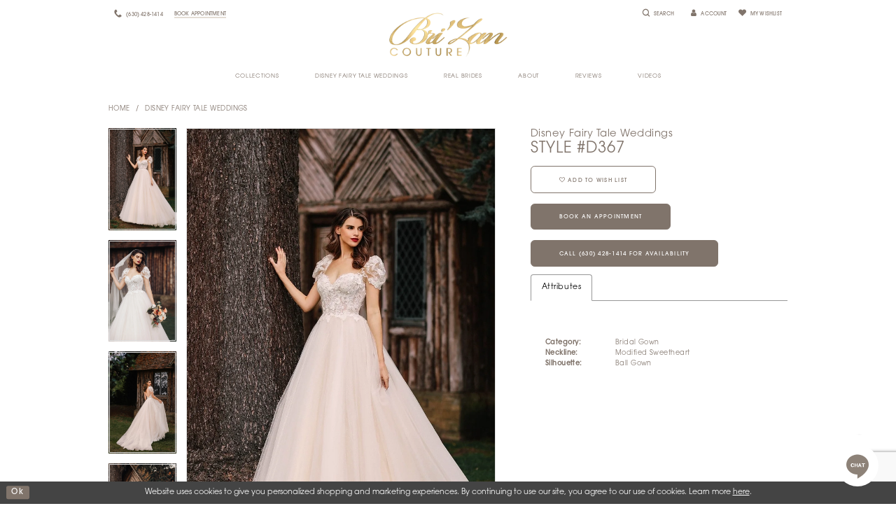

--- FILE ---
content_type: text/html; charset=utf-8
request_url: https://www.brizancouture.com/disney-fairy-tale-weddings/in-store/d367
body_size: 18967
content:
<!DOCTYPE html>
<html class="" lang="en-US">
<head>
    
<base href="/">
<meta charset="UTF-8">
<meta name="viewport" content="width=device-width, initial-scale=1, maximum-scale=1, user-scalable=1" />
<meta name="format-detection" content="telephone=yes">

    
<title>Disney Fairy Tale Weddings | Bri&#x27;Zan Couture - D367 | Bri&#x27;Zan Couture</title>

    <meta property="og:title" content="Disney Fairy Tale Weddings | Bri&#x27;Zan Couture - D367 | Bri&#x27;Zan Couture" />
    <meta property="og:type" content="website" />
    <meta property="og:url" content="https://www.brizancouture.com/disney-fairy-tale-weddings/in-store/d367"/>
        <meta name="description" content="Shop the latest designer wedding dresses and formal gowns at Bri&#x27;Zan Couture in Naperville, Illinois! Proudly serving Chicagoland for over a decade!! Style D367" />
        <meta property="og:description" content="Shop the latest designer wedding dresses and formal gowns at Bri&#x27;Zan Couture in Naperville, Illinois! Proudly serving Chicagoland for over a decade!! Style D367" />
        <meta property="og:image" content="https://dy9ihb9itgy3g.cloudfront.net/products/9542/d367/d367__-snowwhite-01.670.webp" />
        <meta name="twitter:image" content="https://dy9ihb9itgy3g.cloudfront.net/products/9542/d367/d367__-snowwhite-01.670.webp">
        <meta name="keywords" content="wedding, bridal, formal, prom, dresses, gowns, naperville, illinois, chicagoland, Chicago, illinois" />
        <meta name="google-site-verification" content="2ER2qbzmWq9Ah7Cz0Ef-9T1Fw8EHIRdvqwbgHLgfg60" />
        <meta name="p:domain_verify" content="pinterest-site-verification=52379bf75b9b9f615e716525e6623203" />
        <link rel="canonical" href="https://www.brizancouture.com/disney-fairy-tale-weddings/in-store/d367" />


    <link rel="apple-touch-icon" sizes="180x180" href="Themes/BriZan/Content/img/favicon/apple-touch-icon.png">
<link rel="icon" type="image/png" sizes="32x32" href="Themes/BriZan/Content/img/favicon/favicon-32x32.png">
<link rel="icon" type="image/png" sizes="16x16" href="Themes/BriZan/Content/img/favicon/favicon-16x16.png">
<link rel="manifest" href="Themes/BriZan/Content/img/favicon/site.webmanifest">
<link rel="mask-icon" href="Themes/BriZan/Content/img/favicon/safari-pinned-tab.svg" color="#ce0086">
<link rel="shortcut icon" href="Themes/BriZan/Content/img/favicon/favicon.ico">
<meta name="msapplication-TileColor" content="#ce0086">
<meta name="msapplication-config" content="Themes/BriZan/Content/img/favicon/browserconfig.xml">
<meta name="theme-color" content="#ffffff">
    
<link rel="preconnect" href="https://use.typekit.net" crossorigin="anonymous">
<link rel="preconnect" href="https://p.typekit.net" crossorigin="anonymous">
<link rel="preload" href="https://use.typekit.net/nul0zvg.css" as="style">
<link rel="stylesheet" href="https://use.typekit.net/nul0zvg.css"/>

    <link rel="preload" href="/Content/fonts/syvoicomoon/Syvo-Icomoon.woff?y5043x" as="font" type="font/woff" crossorigin>

    <link rel="stylesheet" type="text/css" href="https://www.brizancouture.com/content/theme.min.css?v=20251230114436"/>
    

    



    





<meta name="google-site-verification" content="puupvNpFZABIQ5BNoPmySY7cPGCeYbxgWHFHuNcYIUA" />
<script type="text/javascript" src="https://birdeye.com/embed/v1/157556276263795/1/3371055631/XOqP2sTZLLznuM8843Fn8595qCztw7DB"></script>
<meta name="p:domain_verify" content="04fd650eb7a04a627ea4a54c0bab1c55"/>

<meta name="google-site-verification" content="aYdLazWhYXEXoY2MuJaN905-RoWmasH8Tirm31h1f_0" />
<meta name="google-site-verification" content="2rNjqirzEJC1Gzc-G3UBFxWI0PE7dkW669KWEsSQrFY" />
<!-- Pinterest Tag -->
<script>
!function(e){if(!window.pintrk){window.pintrk = function () {
window.pintrk.queue.push(Array.prototype.slice.call(arguments))};var
  n=window.pintrk;n.queue=[],n.version="3.0";var
  t=document.createElement("script");t.async=!0,t.src=e;var
  r=document.getElementsByTagName("script")[0];
  r.parentNode.insertBefore(t,r)}}("https://s.pinimg.com/ct/core.js");
pintrk('load', '2613338395682', {em: '<user_email_address>'});
pintrk('page');
</script>
<noscript>
<img height="1" width="1" style="display:none;" alt=""
  src="https://ct.pinterest.com/v3/?event=init&tid=2613338395682&pd[em]=<hashed_email_address>&noscript=1" />
</noscript>
<!-- end Pinterest Tag -->
<script>
pintrk('track', 'pagevisit');
</script>
<!-- Google tag (gtag.js) -->
<script async src="https://www.googletagmanager.com/gtag/js?id=AW-586816142"></script>
<script>
  window.dataLayer = window.dataLayer || [];
  function gtag(){dataLayer.push(arguments);}
  gtag('js', new Date());

  gtag('config', 'AW-586816142');
</script>
</head>
<body class="page-pdp page-common page-white  ">
    <!--[if lt IE 11]>
      <p class="browsehappy">You are using an <strong>outdated</strong> browser. Please <a href="http://browsehappy.com/">upgrade your browser</a> to improve your experience.</p>
    <![endif]-->
    <div class="hidden-vars" data-vars>
    <div class="breakpoint-xl" data-var-name="breakpoint" data-var-type="xl" data-var-value="width"></div>
    <div class="breakpoint-lg" data-var-name="breakpoint" data-var-type="lg" data-var-value="width"></div>
    <div class="breakpoint-md" data-var-name="breakpoint" data-var-type="md" data-var-value="width"></div>
    <div class="breakpoint-sm" data-var-name="breakpoint" data-var-type="sm" data-var-value="width"></div>
    <div class="color-primary" data-var-name="color" data-var-type="primary" data-var-value="color"></div>
    <div class="color-secondary" data-var-name="color" data-var-type="secondary" data-var-value="color"></div>
</div>
    <!-- Loader -->
    <div id="spinner" class="loader">
        <div class="round">
            <div class="section"></div>
        </div>
    </div>
    <div class="app-container app-container-fix">
        





<div class="primary-block iblock-fix">

        <div class="preheader preheader-appointment-line hidden-gt-sm">
            <div class="container-fluid">
                <div class="row">
                    <div class="btn-appointment mobile-appointment">
                        <a href="appointments">
  <span>Book Appointment
  </span>
</a>
                    </div>
                </div>
            </div>
        </div>
    <div class="preheader">
        <div class="container">
            <div class="row">
                <div class="preheader-blocks preheader-buttons clearfix">
                    <div class="preheader-block preheader-left text-left">
                        <ul>
                            <li>
                                <a href="javascript:void(0);" rel="nofollow"
                                   class="navbar-toggle hidden-gt-sm collapsed"
                                   data-toggle="collapse"
                                   data-target="#main-navbar"
                                   aria-expanded="false" aria-controls="main-navbar">
                                    <span class="sr-only">Toggle navigation</span>
                                    <i class="icomoon icomoon-hamburger" aria-hidden="true"></i>
                                </a>
                            </li>
                            <li class="search-holder hidden-lg hidden-md">
                                <a class="show-search btn-preheader"
                                   href="search" aria-haspopup="true"
                                   aria-expanded="false">
                                    <span class="sr-only">Toggle Search</span>
                                    <i class="icomoon icomoon-search" aria-hidden="true"></i>
                                </a>
                            </li>
                                <li class="hidden-xs hidden-sm">
                                    <a href="tel:6304281414" rel="nofollow">
    <span class="sr-only">Phone Us</span>
    <i class="icomoon icomoon-phone" aria-hidden="true"></i>
    <span class="hidden-xs hidden-sm">(630)&nbsp;428&#8209;1414</span>
</a>
                                </li>
                                <li class="btn-appointment hidden-xs hidden-sm">
                                    <a href="appointments">
  <span>Book Appointment
  </span>
</a>
                                </li>
                        </ul>
                    </div>
                    <div class="preheader-block preheader-logo preheader-center">
                        <a href="/" class="brand-logo">
                            <img src="logos/main-logo?v=fbaf24ac-e803-3c98-4df1-2b1c74a32bf0" alt="Bri&#x27;Zan Couture" />
                        </a>
                    </div>
                    <div class="preheader-block preheader-right text-right">
                        <ul>
                            <li class="search-holder hidden-xs hidden-sm">
                                <a class="show-search btn-preheader" href="search"
                                   aria-haspopup="true" aria-expanded="false">
                                    <i class="icomoon icomoon-search" aria-hidden="true"></i>
                                    <span>Search</span>
                                </a>
                            </li>
                            <li class="dropdown">
                                <a href="/login"
                                   class="dropdown-toggle btn-preheader hidden-xs hidden-sm"
                                   data-toggle="dropdown"
                                   aria-haspopup="true" aria-expanded="false">
                                    <i class="fa fa-user" aria-hidden="true"></i>
                                    <span class="hidden-xs hidden-sm">Account</span>
                                </a>
                                <div class="dropdown-menu clickable cart-popup">
                                    <span role="button"
                                          class="fl-right close-dropdown"
                                          data-trigger="cart"
                                          tabindex="0"
                                          aria-haspopup="true"
                                          aria-expanded="true"
                                          aria-label="Close Account Menu"></span>
                                    <div class="account-dropdown">
                                        <ul>
                                                <li><a href="/login">Sign In</a></li>
                                                <li><a href="/register">Sign Up</a></li>
                                                <li><a href="/wishlist">Wishlist</a></li>
                                        </ul>
                                    </div>
                                </div>
                            </li>
                                <li class="hidden-lg hidden-md">
                                    <a href="tel:6304281414" rel="nofollow">
    <span class="sr-only">Phone Us</span>
    <i class="icomoon icomoon-phone" aria-hidden="true"></i>
    <span class="hidden-xs hidden-sm">(630)&nbsp;428&#8209;1414</span>
</a>
                                </li>
                            <li>
                                <a class="btn-preheader" href="/wishlist"
                                   aria-haspopup="true" aria-expanded="false">
                                    <i class="icomoon icomoon-heart" aria-hidden="true"></i>
                                    <span class="hidden-xs hidden-sm">My Wishlist</span>
                                </a>
                            </li>

                        </ul>

                    </div>
                    <div class="search-form iblock-fix collapsed">
    <div class="search-group ui-widget">

        <div class="search-btn search-btn-left" >
            <button type="submit" data-trigger="search" aria-label="Submit search form">
                <i class="icomoon icomoon-search" aria-hidden="true"></i>
            </button>
        </div>
        <div class="search-btn search-btn-right" >
            <button type="button" class="close-search-form" aria-label="Close search form">
                <i class="icon-syvo icon-close-x" aria-hidden="true"></i>
            </button>
        </div>
        <input type="search"
               name="query"
               class="ui-autocomplete-input"
               placeholder="SEARCH"
               aria-label="Enter search text"
               data-property="search"/>
    </div>
</div>
                </div>

            </div>
        </div>
    </div>
    <header class="header iblock-fix">
        <div class="container">
            <div class="row">
                <div class="navbar-blocks iblock-fix clearfix">
                    <div id="main-navbar" class="navbar-collapse collapse main-navbar">
<div class="common-navbar">
  <span class="close-navbar" data-toggle="collapse" data-target="#main-navbar" aria-haspopup="false" aria-expanded="false" aria-hidden="true">
  </span>
  <ul>
         <li>
      <input type="checkbox" data-trigger="menu-opener" aria-label="Open collection Menu">
      <a href="javascript:void(0);">
        <span>
          Collections
        </span>
        <i class="sign" aria-hidden="true">
        </i>
      </a>
      <ul class="common-sub-menu">
        <li data-menu-item="empty">
          <input type="checkbox" data-trigger="menu-opener" aria-label="Open Collection Submenu">
          <ul>

			<li>
              <a href="in-store-bridal-dresses">
                <span>
                 Bridal Designers
                </span>
                <i class="sign" aria-hidden="true">
                </i>
              </a>
            </li>
            <li>
              <a href="collections/in-store?brands=12615">
                <span>
                 Disney Fairy Tale Weddings
                </span>
                <i class="sign" aria-hidden="true">
                </i>
              </a>
            </li>
            <li>
              <a href="collections/plus">
                <span>
                 Plus Size Bridal
                </span>
                <i class="sign" aria-hidden="true">
                </i>
              </a>
            </li>
            <li>
              <a href="collections/samplesale">
                <span>
                 Ready to Wear Bridal 
                </span>
                <i class="sign" aria-hidden="true">
                </i>
              </a>
            </li>

            <li>
              <a href="special-occasions">
                <span>
                 Special Occasions 
                </span>
                <i class="sign" aria-hidden="true">
                </i>
              </a>
            </li>
          </ul>
        </li>
      </ul>
    </li>
    <li>
      <a href="collections/in-store?page=1&brands=12615">
        <span>
          Disney Fairy Tale Weddings 
        </span>
        <i class="sign" aria-hidden="true">
        </i>
      </a>
    </li>
    <li>
      <input type="checkbox" data-trigger="menu-opener" aria-label="Open Real Brides Menu">
      <a href="javascript:void(0);">
        <span>
          Real Brides
        </span>
        <i class="sign" aria-hidden="true">
        </i>
      </a>
      <ul class="common-sub-menu">
        <li data-menu-item="empty">
          <input type="checkbox" data-trigger="menu-opener" aria-label="Open Real Brides Submenu">
          <ul>
            <li>
              <a href="real-brides">
                <span>
                  Real Brides
                </span>
                <i class="sign" aria-hidden="true">
                </i>
              </a>
            </li>                                                                                                                      
            <li>
              <a href="share-your-wedding-photos">
                <span>
                  Share your wedding photos
                </span>
                <i class="sign" aria-hidden="true">
                </i>
              </a>
            </li>
          </ul>
        </li>
      </ul>
    </li>
     <li>
      <input type="checkbox" data-trigger="menu-opener" aria-label="Open About Menu">
      <a href="javascript:void(0);">
        <span>
          About
        </span>
        <i class="sign" aria-hidden="true">
        </i>
      </a>
      <ul class="common-sub-menu">
        <li data-menu-item="empty">
          <input type="checkbox" data-trigger="menu-opener" aria-label="Open About Submenu">
          <ul>
            <li>
              <a href="about-us">
                <span>
                  About
                </span>
                <i class="sign" aria-hidden="true">
                </i>
              </a>
            </li>
            <li>
              <a href="contact-us">
                <span>
                  Contact
                </span>
                <i class="sign" aria-hidden="true">
                </i>
              </a>
            </li>
            <li>
              <a href="events" aria-hidden="true">
                <span>
                  Events
                </span>
                <i class="sign" aria-hidden="true">
                </i>
              </a>
            </li>
            <li>
              <a href="experience">
                <span>
                  Experience
                </span>
                <i class="sign" aria-hidden="true">
                </i>
              </a>
            </li>
            
            <li>
              <a href="showroom">
                <span>
                  Showroom
                </span>
                <i class="sign" aria-hidden="true">
                </i>
              </a>
            </li>
             <li>
              <a href="faq">
                <span>
                  FAQ
                </span>
                <i class="sign" aria-hidden="true">
                </i>
              </a>
            </li>
            <li>
              <a href="blog">
                <span>
                  Blog
                </span>
                <i class="sign" aria-hidden="true">
                </i>
              </a>
            </li>
                         
            <li>
              <a href="press-page">
                <span>
                  Press Page
                </span>
                <i class="sign" aria-hidden="true">
                </i>
              </a>
            </li>
          </ul>
        </li>
      </ul>
    </li>
    <li>
      <a href="reviews">
        <span>
          Reviews
        </span>
        <i class="sign" aria-hidden="true">
        </i>
      </a>
    </li>
    <li>
      <input type="checkbox" data-trigger="menu-opener" aria-label="Open Videos Menu">
      <a href="video-gallery">
        <span>
          Videos
        </span>
        <i class="sign" aria-hidden="true">
        </i>
      </a>
      <ul class="common-sub-menu">
        <li data-menu-item="empty">
          <input type="checkbox" data-trigger="menu-opener" aria-label="Open Videos Submenu">
          <ul>

			<li>
              <a href="tiktok-videos">
                <span>
                 TikTok Videos
                </span>
                <i class="sign" aria-hidden="true">
                </i>
              </a>
            </li>
            <li>
              <a href="video-gallery">
                <span>
                 Video Gallery
                </span>
                <i class="sign" aria-hidden="true">
                </i>
              </a>
            </li>
          </ul>
        </li>
      </ul>
    </li>
  </ul>
</div> 
                        <div class="common-navbar account-block hidden-gt-sm">
    <ul>
            <li>
                <a href="/login">
                    <span>Sign In</span>
                    <i class="sign" aria-hidden="true"></i>
                </a>
            </li>
            <li>
                <a href="/register">
                    <span>Sign Up</span>
                    <i class="sign" aria-hidden="true"></i>
                </a>
            </li>
            <li>
                <a href="/wishlist">
                    <span>Wishlist</span>
                    <i class="sign" aria-hidden="true"></i>
                </a>
            </li>
    </ul>
</div>
                    </div>

                </div>
            </div>
        </div>
    </header>
</div>
        <div class="main-content">
            



<div class="details-cmp common-cmp bootstrap-iso iblock-fix">

    

<section class="section-breadcrumbs">
    <div class="container">
        <div class="row">
            <div class="common-breadcrumbs">
                <ul>
                        <li>
                                <a class=""
                                   href="/">Home</a>

                        </li>
                        <li>
                                <a class=""
                                   href="/disney-fairy-tale-weddings">Disney Fairy Tale Weddings</a>

                        </li>
                </ul>
            </div>
        </div>

    </div>
</section>

    <section class="section-product" data-product-id="22547">
        <div class="container">
            <div class="row">
                <div class="product-bio">
                    <div class="product-detailed clearfix iblock-fix">
                        <div class="product-info product-visual">

                            




<div class="product-media">
    

    <div class="product-views clearfix" data-property="parent">
        <span role="heading" aria-level="2" class="sr-only">Products Views Carousel</span>
        <a href="#products-views-skip" title="Skip to end" class="sr-only sr-only-focusable" 
           data-trigger="scroll-to" data-target="#products-views-skip">Skip to end</a>
        

<div class="product-view previews">
        <div class="list" data-list="previews" aria-label="Disney Fairy Tale Weddings Style #D367 thumbnail list">

                    <div class="list-item">
                        <div class="preview has-background"
                             style="background-image: url('https://dy9ihb9itgy3g.cloudfront.net/products/9542/d367/d367__-snowwhite-01.340.webp')"
                             data-trigger="color-filter-all"
                             data-value-id="">
                            <img src="https://dy9ihb9itgy3g.cloudfront.net/products/9542/d367/d367__-snowwhite-01.340.webp" alt="Disney Fairy Tale Weddings Style #D367 #0 default frontface vertical thumbnail"/>
                        </div>
                    </div>
                    <div class="list-item">
                        <div class="preview has-background"
                             style="background-image: url('https://dy9ihb9itgy3g.cloudfront.net/products/9542/d367/d367__-snowwhite-02.340.webp')"
                             data-trigger="color-filter-all"
                             data-value-id="">
                            <img src="https://dy9ihb9itgy3g.cloudfront.net/products/9542/d367/d367__-snowwhite-02.340.webp" alt="Disney Fairy Tale Weddings Style #D367 #1 frontface vertical cropped thumbnail"/>
                        </div>
                    </div>
                    <div class="list-item">
                        <div class="preview has-background"
                             style="background-image: url('https://dy9ihb9itgy3g.cloudfront.net/products/9542/d367/d367__-snowwhite-03.340.webp')"
                             data-trigger="color-filter-all"
                             data-value-id="">
                            <img src="https://dy9ihb9itgy3g.cloudfront.net/products/9542/d367/d367__-snowwhite-03.340.webp" alt="Disney Fairy Tale Weddings Style #D367 #2 backface vertical thumbnail"/>
                        </div>
                    </div>
                    <div class="list-item">
                        <div class="preview has-background"
                             style="background-image: url('https://dy9ihb9itgy3g.cloudfront.net/products/9542/d367/d367__-snowwhite-04.340.webp')"
                             data-trigger="color-filter-all"
                             data-value-id="">
                            <img src="https://dy9ihb9itgy3g.cloudfront.net/products/9542/d367/d367__-snowwhite-04.340.webp" alt="Disney Fairy Tale Weddings Style #D367 #3 frontface vertical thumbnail"/>
                        </div>
                    </div>
                    <div class="list-item">
                        <div class="preview has-background"
                             style="background-image: url('https://dy9ihb9itgy3g.cloudfront.net/products/9542/d367/d367__-snowwhite-05.340.webp')"
                             data-trigger="color-filter-all"
                             data-value-id="">
                            <img src="https://dy9ihb9itgy3g.cloudfront.net/products/9542/d367/d367__-snowwhite-05.340.webp" alt="Disney Fairy Tale Weddings Style #D367 #4 frontface vertical thumbnail"/>
                        </div>
                    </div>
                    <div class="list-item">
                        <div class="preview has-background"
                             style="background-image: url('https://dy9ihb9itgy3g.cloudfront.net/products/9542/d367/d367__-snowwhite-studio-01.340.webp')"
                             data-trigger="color-filter-all"
                             data-value-id="">
                            <img src="https://dy9ihb9itgy3g.cloudfront.net/products/9542/d367/d367__-snowwhite-studio-01.340.webp" alt="Disney Fairy Tale Weddings Style #D367 #5 frontface vertical thumbnail"/>
                        </div>
                    </div>
                    <div class="list-item">
                        <div class="preview has-background"
                             style="background-image: url('https://dy9ihb9itgy3g.cloudfront.net/products/9542/d367/d367__-snowwhite-studio-02.340.webp')"
                             data-trigger="color-filter-all"
                             data-value-id="">
                            <img src="https://dy9ihb9itgy3g.cloudfront.net/products/9542/d367/d367__-snowwhite-studio-02.340.webp" alt="Disney Fairy Tale Weddings Style #D367 #6 frontface vertical cropped thumbnail"/>
                        </div>
                    </div>
                    <div class="list-item">
                        <div class="preview has-background"
                             style="background-image: url('https://dy9ihb9itgy3g.cloudfront.net/products/9542/d367/d367__-snowwhite-studio-03.340.webp')"
                             data-trigger="color-filter-all"
                             data-value-id="">
                            <img src="https://dy9ihb9itgy3g.cloudfront.net/products/9542/d367/d367__-snowwhite-studio-03.340.webp" alt="Disney Fairy Tale Weddings Style #D367 #7 backface vertical thumbnail"/>
                        </div>
                    </div>
                    <div class="list-item">
                        <div class="preview has-background"
                             style="background-image: url('uploads/images/products/22547/6c4aa4f8_fc3e_4730_b29e_dc635b5af15a.jpg?w=340')"
                             data-trigger="color-filter-all"
                             data-value-id="16">
                            <img src="uploads/images/products/22547/6c4aa4f8_fc3e_4730_b29e_dc635b5af15a.jpg?w=340" alt="Disney Fairy Tale Weddings Style #D367 #8 Ivory thumbnail"/>
                        </div>
                    </div>
                    <div class="list-item">
                        <div class="preview has-background"
                             style="background-image: url('uploads/images/products/22547/5bbfd22e_ab73_49a8_8bfb_bacd131c5efa.jpg?w=340')"
                             data-trigger="color-filter-all"
                             data-value-id="16">
                            <img src="uploads/images/products/22547/5bbfd22e_ab73_49a8_8bfb_bacd131c5efa.jpg?w=340" alt="Disney Fairy Tale Weddings Style #D367 #9 Ivory thumbnail"/>
                        </div>
                    </div>
                    <div class="list-item">
                        <div class="preview has-background"
                             style="background-image: url('uploads/images/products/22547/91d57912_274f_439c_836f_243954254e24.jpg?w=340')"
                             data-trigger="color-filter-all"
                             data-value-id="16">
                            <img src="uploads/images/products/22547/91d57912_274f_439c_836f_243954254e24.jpg?w=340" alt="Disney Fairy Tale Weddings Style #D367 #10 Ivory thumbnail"/>
                        </div>
                    </div>
                    <div class="list-item">
                        <div class="preview has-background"
                             style="background-image: url('uploads/images/products/22547/e25dae6b_fc4b_4f8e_90ee_83f9d32aec69.jpg?w=340')"
                             data-trigger="color-filter-all"
                             data-value-id="16">
                            <img src="uploads/images/products/22547/e25dae6b_fc4b_4f8e_90ee_83f9d32aec69.jpg?w=340" alt="Disney Fairy Tale Weddings Style #D367 #11 Ivory thumbnail"/>
                        </div>
                    </div>
                    <div class="list-item">
                        <div class="preview has-background"
                             style="background-image: url('uploads/images/products/22547/669a740b_f37e_436c_8890_c50a2891d749.jpg?w=340')"
                             data-trigger="color-filter-all"
                             data-value-id="16">
                            <img src="uploads/images/products/22547/669a740b_f37e_436c_8890_c50a2891d749.jpg?w=340" alt="Disney Fairy Tale Weddings Style #D367 #12 Ivory thumbnail"/>
                        </div>
                    </div>
                    <div class="list-item">
                        <div class="preview has-background"
                             style="background-image: url('uploads/images/products/22547/5e8e6399_ee95_4036_8fb1_3855bd9bc4da.jpg?w=340')"
                             data-trigger="color-filter-all"
                             data-value-id="16">
                            <img src="uploads/images/products/22547/5e8e6399_ee95_4036_8fb1_3855bd9bc4da.jpg?w=340" alt="Disney Fairy Tale Weddings Style #D367 #13 Ivory thumbnail"/>
                        </div>
                    </div>
        </div>
</div>
        

<div class="product-view overviews common-videolist">

        <div class="list" data-list="overviews" data-slick>
                    <div class="list-item slick-current">
                        <div class="overview"
                             data-lazy-background
                             data-value-id=""
                             data-related-image="false">
                            <a href="https://dy9ihb9itgy3g.cloudfront.net/products/9542/d367/d367__-snowwhite-01.2000.webp"
                               class="MagicZoom overview-media" data-options="lazyZoom: true; textClickZoomHint: Click to zoom"
                               aria-label="Full size Disney Fairy Tale Weddings Style #D367 #0 default frontface vertical picture">
                                <img data-lazy="https://dy9ihb9itgy3g.cloudfront.net/products/9542/d367/d367__-snowwhite-01.740.webp" 
                                     alt="Disney Fairy Tale Weddings Style #D367 #0 default frontface vertical picture"/>
                            </a>
                        </div>
                    </div>
                    <div class="list-item ">
                        <div class="overview"
                             data-lazy-background
                             data-value-id=""
                             data-related-image="false">
                            <a href="https://dy9ihb9itgy3g.cloudfront.net/products/9542/d367/d367__-snowwhite-02.2000.webp"
                               class="MagicZoom overview-media" data-options="lazyZoom: true; textClickZoomHint: Click to zoom"
                               aria-label="Full size Disney Fairy Tale Weddings Style #D367 #1 frontface vertical cropped picture">
                                <img data-lazy="https://dy9ihb9itgy3g.cloudfront.net/products/9542/d367/d367__-snowwhite-02.740.webp" 
                                     alt="Disney Fairy Tale Weddings Style #D367 #1 frontface vertical cropped picture"/>
                            </a>
                        </div>
                    </div>
                    <div class="list-item ">
                        <div class="overview"
                             data-lazy-background
                             data-value-id=""
                             data-related-image="false">
                            <a href="https://dy9ihb9itgy3g.cloudfront.net/products/9542/d367/d367__-snowwhite-03.2000.webp"
                               class="MagicZoom overview-media" data-options="lazyZoom: true; textClickZoomHint: Click to zoom"
                               aria-label="Full size Disney Fairy Tale Weddings Style #D367 #2 backface vertical picture">
                                <img data-lazy="https://dy9ihb9itgy3g.cloudfront.net/products/9542/d367/d367__-snowwhite-03.740.webp" 
                                     alt="Disney Fairy Tale Weddings Style #D367 #2 backface vertical picture"/>
                            </a>
                        </div>
                    </div>
                    <div class="list-item ">
                        <div class="overview"
                             data-lazy-background
                             data-value-id=""
                             data-related-image="false">
                            <a href="https://dy9ihb9itgy3g.cloudfront.net/products/9542/d367/d367__-snowwhite-04.2000.webp"
                               class="MagicZoom overview-media" data-options="lazyZoom: true; textClickZoomHint: Click to zoom"
                               aria-label="Full size Disney Fairy Tale Weddings Style #D367 #3 frontface vertical picture">
                                <img data-lazy="https://dy9ihb9itgy3g.cloudfront.net/products/9542/d367/d367__-snowwhite-04.740.webp" 
                                     alt="Disney Fairy Tale Weddings Style #D367 #3 frontface vertical picture"/>
                            </a>
                        </div>
                    </div>
                    <div class="list-item ">
                        <div class="overview"
                             data-lazy-background
                             data-value-id=""
                             data-related-image="false">
                            <a href="https://dy9ihb9itgy3g.cloudfront.net/products/9542/d367/d367__-snowwhite-05.2000.webp"
                               class="MagicZoom overview-media" data-options="lazyZoom: true; textClickZoomHint: Click to zoom"
                               aria-label="Full size Disney Fairy Tale Weddings Style #D367 #4 frontface vertical picture">
                                <img data-lazy="https://dy9ihb9itgy3g.cloudfront.net/products/9542/d367/d367__-snowwhite-05.740.webp" 
                                     alt="Disney Fairy Tale Weddings Style #D367 #4 frontface vertical picture"/>
                            </a>
                        </div>
                    </div>
                    <div class="list-item ">
                        <div class="overview"
                             data-lazy-background
                             data-value-id=""
                             data-related-image="false">
                            <a href="https://dy9ihb9itgy3g.cloudfront.net/products/9542/d367/d367__-snowwhite-studio-01.2000.webp"
                               class="MagicZoom overview-media" data-options="lazyZoom: true; textClickZoomHint: Click to zoom"
                               aria-label="Full size Disney Fairy Tale Weddings Style #D367 #5 frontface vertical picture">
                                <img data-lazy="https://dy9ihb9itgy3g.cloudfront.net/products/9542/d367/d367__-snowwhite-studio-01.740.webp" 
                                     alt="Disney Fairy Tale Weddings Style #D367 #5 frontface vertical picture"/>
                            </a>
                        </div>
                    </div>
                    <div class="list-item ">
                        <div class="overview"
                             data-lazy-background
                             data-value-id=""
                             data-related-image="false">
                            <a href="https://dy9ihb9itgy3g.cloudfront.net/products/9542/d367/d367__-snowwhite-studio-02.2000.webp"
                               class="MagicZoom overview-media" data-options="lazyZoom: true; textClickZoomHint: Click to zoom"
                               aria-label="Full size Disney Fairy Tale Weddings Style #D367 #6 frontface vertical cropped picture">
                                <img data-lazy="https://dy9ihb9itgy3g.cloudfront.net/products/9542/d367/d367__-snowwhite-studio-02.740.webp" 
                                     alt="Disney Fairy Tale Weddings Style #D367 #6 frontface vertical cropped picture"/>
                            </a>
                        </div>
                    </div>
                    <div class="list-item ">
                        <div class="overview"
                             data-lazy-background
                             data-value-id=""
                             data-related-image="false">
                            <a href="https://dy9ihb9itgy3g.cloudfront.net/products/9542/d367/d367__-snowwhite-studio-03.2000.webp"
                               class="MagicZoom overview-media" data-options="lazyZoom: true; textClickZoomHint: Click to zoom"
                               aria-label="Full size Disney Fairy Tale Weddings Style #D367 #7 backface vertical picture">
                                <img data-lazy="https://dy9ihb9itgy3g.cloudfront.net/products/9542/d367/d367__-snowwhite-studio-03.740.webp" 
                                     alt="Disney Fairy Tale Weddings Style #D367 #7 backface vertical picture"/>
                            </a>
                        </div>
                    </div>
                    <div class="list-item ">
                        <div class="overview"
                             data-lazy-background
                             data-value-id="16"
                             data-related-image="false">
                            <a href="uploads/images/products/22547/6c4aa4f8_fc3e_4730_b29e_dc635b5af15a.jpg?w=2000"
                               class="MagicZoom overview-media" data-options="lazyZoom: true; textClickZoomHint: Click to zoom"
                               aria-label="Full size Disney Fairy Tale Weddings Style #D367 #8 Ivory picture">
                                <img data-lazy="uploads/images/products/22547/6c4aa4f8_fc3e_4730_b29e_dc635b5af15a.jpg?w=740" 
                                     alt="Disney Fairy Tale Weddings Style #D367 #8 Ivory picture"/>
                            </a>
                        </div>
                    </div>
                    <div class="list-item ">
                        <div class="overview"
                             data-lazy-background
                             data-value-id="16"
                             data-related-image="false">
                            <a href="uploads/images/products/22547/5bbfd22e_ab73_49a8_8bfb_bacd131c5efa.jpg?w=2000"
                               class="MagicZoom overview-media" data-options="lazyZoom: true; textClickZoomHint: Click to zoom"
                               aria-label="Full size Disney Fairy Tale Weddings Style #D367 #9 Ivory picture">
                                <img data-lazy="uploads/images/products/22547/5bbfd22e_ab73_49a8_8bfb_bacd131c5efa.jpg?w=740" 
                                     alt="Disney Fairy Tale Weddings Style #D367 #9 Ivory picture"/>
                            </a>
                        </div>
                    </div>
                    <div class="list-item ">
                        <div class="overview"
                             data-lazy-background
                             data-value-id="16"
                             data-related-image="false">
                            <a href="uploads/images/products/22547/91d57912_274f_439c_836f_243954254e24.jpg?w=2000"
                               class="MagicZoom overview-media" data-options="lazyZoom: true; textClickZoomHint: Click to zoom"
                               aria-label="Full size Disney Fairy Tale Weddings Style #D367 #10 Ivory picture">
                                <img data-lazy="uploads/images/products/22547/91d57912_274f_439c_836f_243954254e24.jpg?w=740" 
                                     alt="Disney Fairy Tale Weddings Style #D367 #10 Ivory picture"/>
                            </a>
                        </div>
                    </div>
                    <div class="list-item ">
                        <div class="overview"
                             data-lazy-background
                             data-value-id="16"
                             data-related-image="false">
                            <a href="uploads/images/products/22547/e25dae6b_fc4b_4f8e_90ee_83f9d32aec69.jpg?w=2000"
                               class="MagicZoom overview-media" data-options="lazyZoom: true; textClickZoomHint: Click to zoom"
                               aria-label="Full size Disney Fairy Tale Weddings Style #D367 #11 Ivory picture">
                                <img data-lazy="uploads/images/products/22547/e25dae6b_fc4b_4f8e_90ee_83f9d32aec69.jpg?w=740" 
                                     alt="Disney Fairy Tale Weddings Style #D367 #11 Ivory picture"/>
                            </a>
                        </div>
                    </div>
                    <div class="list-item ">
                        <div class="overview"
                             data-lazy-background
                             data-value-id="16"
                             data-related-image="false">
                            <a href="uploads/images/products/22547/669a740b_f37e_436c_8890_c50a2891d749.jpg?w=2000"
                               class="MagicZoom overview-media" data-options="lazyZoom: true; textClickZoomHint: Click to zoom"
                               aria-label="Full size Disney Fairy Tale Weddings Style #D367 #12 Ivory picture">
                                <img data-lazy="uploads/images/products/22547/669a740b_f37e_436c_8890_c50a2891d749.jpg?w=740" 
                                     alt="Disney Fairy Tale Weddings Style #D367 #12 Ivory picture"/>
                            </a>
                        </div>
                    </div>
                    <div class="list-item ">
                        <div class="overview"
                             data-lazy-background
                             data-value-id="16"
                             data-related-image="false">
                            <a href="uploads/images/products/22547/5e8e6399_ee95_4036_8fb1_3855bd9bc4da.jpg?w=2000"
                               class="MagicZoom overview-media" data-options="lazyZoom: true; textClickZoomHint: Click to zoom"
                               aria-label="Full size Disney Fairy Tale Weddings Style #D367 #13 Ivory picture">
                                <img data-lazy="uploads/images/products/22547/5e8e6399_ee95_4036_8fb1_3855bd9bc4da.jpg?w=740" 
                                     alt="Disney Fairy Tale Weddings Style #D367 #13 Ivory picture"/>
                            </a>
                        </div>
                    </div>
        </div>
    
    <div class="controls">
        <div class="list">
            <div class="list-item">
            </div>
        </div>
    </div>

    

</div>
        <div id="products-views-skip" class="sr-only" tabindex="-1">Products Views Carousel End</div>
    </div>

</div>

<div class="visual-dots dots-placeholder"></div>

<div class="social-networks social-share social-share-single">
    <ul>
        <li>
            <span class="share-title">
                Share:
            </span>
        </li>
                    <li style="display: none;">
                        <a href="https://www.pinterest.com/brizancouture/"
                           data-property="pinterest-share"
                           data-placement="Social group"
                           target="_blank" title="Pinterest" aria-label="Share using Pinterest">
                            <i class="fa fa-pinterest-p" aria-hidden="true"></i>
                        </a>
                    </li>
        
    </ul>
</div>




                        </div>
                        <div class="product-info product-sheet" data-property="product-details">

                            


<div class="product-heading">
    <div class="option name">
        
    <h1 role="heading" aria-level="1">
        Disney Fairy Tale Weddings
    </h1>

    <h3 role="heading" aria-level="2">
        Style #D367
    </h3>


    </div>
    

</div>




    <div class="product-dynamic">
        
        
    </div>



<div class="product-actions" aria-live="polite" aria-label="Product buttons. Cart and Wishlist buttons state depends on color/size combination chosen">
    <div class="option buttons-block">


    <div class="relative-container">
        <div class="cart-hint" data-property="cart-tooltip">
    <a href="#" class="cart-hint-close" data-trigger="cart-tooltip-close" aria-label="Close ship date tooltip"><span aria-hidden="true">&#10006;</span></a>
    <div class="cart-hint-header">
        <span class="h5" data-change="cart-tooltip-header">Ship date:</span>
    </div>
    <div class="cart-hint-body">
        <p data-change="cart-tooltip-text"></p>
    </div>
    <div class="cart-hint-arrow"></div>
</div>
        <a href="javascript:void(0);" class="btn btn-success-invert btn__add-wishlist" data-property="add-wishlist" data-value="true">
            <i class="fa fa-heart-o btn__add-wishlist__icon" aria-hidden="true"></i>
            <span class="btn__add-wishlist__title">Add To Wish List</span>
            <i class="fa fa-check btn__add-wishlist__icon--active" aria-hidden="true"></i>
            <span class="btn__add-wishlist__title--active"></span>
        </a>
    </div>
    <a href="/appointments" class="btn btn-success" data-property="book-appointment" >
        Book an Appointment
    </a>
    <a href="tel:6304281414" data-property="cart-call" data-value="true"
       class="btn btn-success text-uppercase hide">
        Call (630)&nbsp;428&#8209;1414 for Availability
    </a>
    

    </div>
</div>






    <div class="product-attributes">
        <div class="option description">
            


    <div class="tabs tabs-description">
        <ul class="nav nav-tabs">
                <li class="active">
                    <a data-toggle="tab" href="#attributes" class="option-title">Attributes</a>
                </li>
        </ul>
        <div class="tab-content">

                <div id="attributes" class="tab-pane fade in active">
                    <ul class="attr-ul">
                            <li>
                                <div>Category: </div>
                                <div>
                                    Bridal Gown
                                </div>
                            </li>
                            <li>
                                <div>Neckline: </div>
                                <div>
                                    Modified Sweetheart
                                </div>
                            </li>
                            <li>
                                <div>Silhouette: </div>
                                <div>
                                    Ball Gown
                                </div>
                            </li>
                    </ul>
                </div>

        </div>
    </div>

        </div>
    </div>




                        </div>
                    </div>

                    


                </div>
            </div>
        </div>
    </section>


    


    <section class="section-header">
        <div class="container">
            <div class="row">
                <div class="header">
                    <h2>Related Products</h2>
                </div>
            </div>
        </div>
    </section>
    <section class="section-recommended section-related" aria-label="Related Products">
        <span role="heading" aria-level="2" class="sr-only">Related Products Carousel</span>
        <a href="#related-products-skip" title="Skip to end" class="sr-only sr-only-focusable"
           data-trigger="scroll-to" data-target="#related-products-skip">Skip to end</a>
        <div class="container">
            <div class="row">
                <div class="recommended-products related-products" data-property="related-products">
                        
    <div class="product-list  prices-hidden colors-hidden" aria-label="Product List" data-property="product-list">
        <div class="list" data-list="products">

                    <div class="list-item" data-layout-width>
                        
<div class="product " data-property="parent" data-product-id="22914" aria-label="DVL17 EVIL QUEEN">

    <div class="product-content product-content-visual clearfix">
       


    <a href="/disney-fairy-tale-weddings/in-store/dvl17" class="product-images" data-link="product-images" 
       role="presentation" 
       tabindex="-1" 
       aria-label="Visit Disney Fairy Tale Weddings Style #DVL17 Page">
        <div class="list" data-list="product-images" role="list">
            <div class="list-item" role="listitem">
                


<div class="product-image product-image-default has-background" data-img="default" style="background-image: url(&#x27;uploads/images/products/22914/96ffee99_d66f_4ef1_b2ac_df5a353b91f9.jpg?w=740&#x27;)" data-related-image="false"><img alt="Disney Fairy Tale Weddings Style #DVL17 Default Thumbnail Image" height="1151" src="uploads/images/products/22914/96ffee99_d66f_4ef1_b2ac_df5a353b91f9.jpg?w=740" width="740" /></div>


            </div>
        </div>
    </a>

        
        

    </div>
    
    <div class="product-content product-content-brief clearfix">

        
        <div class="product-brief">

            <a href="/disney-fairy-tale-weddings/in-store/dvl17" data-link="product-title" class="product-brief-content product-brief-content-title">
                <div class="product-title">
    <div class="title title-small" title="Disney Fairy Tale Weddings Style #DVL17">
        <h4 role="presentation" aria-level="4">
            <span data-layout-font>Disney Fairy Tale Weddings</span>
        </h4>
        <h5 role="presentation" aria-level="5">
            <span data-layout-font>Style #DVL17</span>
        </h5>
</div>
</div>
            </a>

            


        </div>
    </div>
</div>
                    </div>
                    <div class="list-item" data-layout-width>
                        
<div class="product " data-property="parent" data-product-id="23247" aria-label="DP426 Platinum Rapunzel">

    <div class="product-content product-content-visual clearfix">
       


    <a href="/disney-fairy-tale-weddings/in-store/dp426" class="product-images" data-link="product-images" 
       role="presentation" 
       tabindex="-1" 
       aria-label="Visit Disney Fairy Tale Weddings Style #DP426 Page">
        <div class="list" data-list="product-images" role="list">
            <div class="list-item" role="listitem">
                


<div class="product-image product-image-default has-background" data-img="default" style="background-image: url(&#x27;uploads/images/products/23247/083070ee_0bf0_4d56_a63f_4d7311b5b495.jpg?w=740&#x27;)" data-related-image="false"><img alt="Disney Fairy Tale Weddings Style #DP426 Default Thumbnail Image" height="1151" src="uploads/images/products/23247/083070ee_0bf0_4d56_a63f_4d7311b5b495.jpg?w=740" width="740" /></div>


            </div>
        </div>
    </a>

        
        

    </div>
    
    <div class="product-content product-content-brief clearfix">

        
        <div class="product-brief">

            <a href="/disney-fairy-tale-weddings/in-store/dp426" data-link="product-title" class="product-brief-content product-brief-content-title">
                <div class="product-title">
    <div class="title title-small" title="Disney Fairy Tale Weddings Style #DP426">
        <h4 role="presentation" aria-level="4">
            <span data-layout-font>Disney Fairy Tale Weddings</span>
        </h4>
        <h5 role="presentation" aria-level="5">
            <span data-layout-font>Style #DP426</span>
        </h5>
</div>
</div>
            </a>

            


        </div>
    </div>
</div>
                    </div>
                    <div class="list-item" data-layout-width>
                        
<div class="product " data-property="parent" data-product-id="23248" aria-label="DP422 Platinum Belle">

    <div class="product-content product-content-visual clearfix">
       


    <a href="/disney-fairy-tale-weddings/in-store/dp422" class="product-images" data-link="product-images" 
       role="presentation" 
       tabindex="-1" 
       aria-label="Visit Disney Fairy Tale Weddings Style #DP422 Page">
        <div class="list" data-list="product-images" role="list">
            <div class="list-item" role="listitem">
                


<div class="product-image product-image-default has-background" data-img="default" style="background-image: url(&#x27;uploads/images/products/23248/40d73df4_8b1d_412d_b2df_dc8eff9dbb83.jpg?w=740&#x27;)" data-related-image="false"><img alt="Disney Fairy Tale Weddings Style #DP422 Default Thumbnail Image" height="1151" src="uploads/images/products/23248/40d73df4_8b1d_412d_b2df_dc8eff9dbb83.jpg?w=740" width="740" /></div>


            </div>
        </div>
    </a>

        
        

    </div>
    
    <div class="product-content product-content-brief clearfix">

        
        <div class="product-brief">

            <a href="/disney-fairy-tale-weddings/in-store/dp422" data-link="product-title" class="product-brief-content product-brief-content-title">
                <div class="product-title">
    <div class="title title-small" title="Disney Fairy Tale Weddings Style #DP422">
        <h4 role="presentation" aria-level="4">
            <span data-layout-font>Disney Fairy Tale Weddings</span>
        </h4>
        <h5 role="presentation" aria-level="5">
            <span data-layout-font>Style #DP422</span>
        </h5>
</div>
</div>
            </a>

            


        </div>
    </div>
</div>
                    </div>
                    <div class="list-item" data-layout-width>
                        
<div class="product " data-property="parent" data-product-id="22905" aria-label="DP403  Cinderella Platinum">

    <div class="product-content product-content-visual clearfix">
       


    <a href="/disney-fairy-tale-weddings/in-store/dp403" class="product-images" data-link="product-images" 
       role="presentation" 
       tabindex="-1" 
       aria-label="Visit Disney Fairy Tale Weddings Style #DP403 Page">
        <div class="list" data-list="product-images" role="list">
            <div class="list-item" role="listitem">
                


<div class="product-image product-image-default has-background" data-img="default" style="background-image: url(&#x27;uploads/images/products/22905/e4c40a63_d37a_4744_b01d_0bea7a842dbe.jpg?w=740&#x27;)" data-related-image="false"><img alt="Disney Fairy Tale Weddings Style #DP403 Default Thumbnail Image" height="1151" src="uploads/images/products/22905/e4c40a63_d37a_4744_b01d_0bea7a842dbe.jpg?w=740" width="740" /></div>


            </div>
        </div>
    </a>

        
        

    </div>
    
    <div class="product-content product-content-brief clearfix">

        
        <div class="product-brief">

            <a href="/disney-fairy-tale-weddings/in-store/dp403" data-link="product-title" class="product-brief-content product-brief-content-title">
                <div class="product-title">
    <div class="title title-small" title="Disney Fairy Tale Weddings Style #DP403">
        <h4 role="presentation" aria-level="4">
            <span data-layout-font>Disney Fairy Tale Weddings</span>
        </h4>
        <h5 role="presentation" aria-level="5">
            <span data-layout-font>Style #DP403</span>
        </h5>
</div>
</div>
            </a>

            


        </div>
    </div>
</div>
                    </div>
                    <div class="list-item" data-layout-width>
                        
<div class="product " data-property="parent" data-product-id="22904" aria-label="DP401 Aurora Platinum">

    <div class="product-content product-content-visual clearfix">
       


    <a href="/disney-fairy-tale-weddings/in-store/dp401" class="product-images" data-link="product-images" 
       role="presentation" 
       tabindex="-1" 
       aria-label="Visit Disney Fairy Tale Weddings Style #DP401 Page">
        <div class="list" data-list="product-images" role="list">
            <div class="list-item" role="listitem">
                


<div class="product-image product-image-default has-background" data-img="default" style="background-image: url(&#x27;uploads/images/products/22904/6359ff40_d202_4154_ae51_c169bf29e0f3.jpg?w=740&#x27;)" data-related-image="false"><img alt="Disney Fairy Tale Weddings Style #DP401 Default Thumbnail Image" height="1151" src="uploads/images/products/22904/6359ff40_d202_4154_ae51_c169bf29e0f3.jpg?w=740" width="740" /></div>


            </div>
        </div>
    </a>

        
        

    </div>
    
    <div class="product-content product-content-brief clearfix">

        
        <div class="product-brief">

            <a href="/disney-fairy-tale-weddings/in-store/dp401" data-link="product-title" class="product-brief-content product-brief-content-title">
                <div class="product-title">
    <div class="title title-small" title="Disney Fairy Tale Weddings Style #DP401">
        <h4 role="presentation" aria-level="4">
            <span data-layout-font>Disney Fairy Tale Weddings</span>
        </h4>
        <h5 role="presentation" aria-level="5">
            <span data-layout-font>Style #DP401</span>
        </h5>
</div>
</div>
            </a>

            


        </div>
    </div>
</div>
                    </div>
                    <div class="list-item" data-layout-width>
                        
<div class="product " data-property="parent" data-product-id="22545" aria-label="DP358 Tiana Platinum">

    <div class="product-content product-content-visual clearfix">
       


    <a href="/disney-fairy-tale-weddings/in-store/dp358" class="product-images" data-link="product-images" 
       role="presentation" 
       tabindex="-1" 
       aria-label="Visit Disney Fairy Tale Weddings Style #DP358 Page">
        <div class="list" data-list="product-images" role="list">
            <div class="list-item" role="listitem">
                


<div class="product-image product-image-default has-background" data-img="default" style="background-image: url(&#x27;https://dy9ihb9itgy3g.cloudfront.net/products/9541/dp358/dp358__-tiana-01.740.webp&#x27;)" data-related-image="false"><img alt="Disney Fairy Tale Weddings Style #DP358 Default Thumbnail Image" height="1151" src="https://dy9ihb9itgy3g.cloudfront.net/products/9541/dp358/dp358__-tiana-01.740.webp" width="740" /></div>


            </div>
        </div>
    </a>

        
        

    </div>
    
    <div class="product-content product-content-brief clearfix">

        
        <div class="product-brief">

            <a href="/disney-fairy-tale-weddings/in-store/dp358" data-link="product-title" class="product-brief-content product-brief-content-title">
                <div class="product-title">
    <div class="title title-small" title="Disney Fairy Tale Weddings Style #DP358">
        <h4 role="presentation" aria-level="4">
            <span data-layout-font>Disney Fairy Tale Weddings</span>
        </h4>
        <h5 role="presentation" aria-level="5">
            <span data-layout-font>Style #DP358</span>
        </h5>
</div>
</div>
            </a>

            


        </div>
    </div>
</div>
                    </div>
                    <div class="list-item" data-layout-width>
                        
<div class="product " data-property="parent" data-product-id="22549" aria-label="DP353 Cinderella Platinum">

    <div class="product-content product-content-visual clearfix">
       


    <a href="/disney-fairy-tale-weddings/in-store/dp353" class="product-images" data-link="product-images" 
       role="presentation" 
       tabindex="-1" 
       aria-label="Visit Disney Fairy Tale Weddings Style #DP353 Page">
        <div class="list" data-list="product-images" role="list">
            <div class="list-item" role="listitem">
                


<div class="product-image product-image-default has-background" data-img="default" style="background-image: url(&#x27;https://dy9ihb9itgy3g.cloudfront.net/products/9541/dp353/dp353__-cinderella-01.740.webp&#x27;)" data-related-image="false"><img alt="Disney Fairy Tale Weddings Style #DP353 Default Thumbnail Image" height="1151" src="https://dy9ihb9itgy3g.cloudfront.net/products/9541/dp353/dp353__-cinderella-01.740.webp" width="740" /></div>


            </div>
        </div>
    </a>

        
        

    </div>
    
    <div class="product-content product-content-brief clearfix">

        
        <div class="product-brief">

            <a href="/disney-fairy-tale-weddings/in-store/dp353" data-link="product-title" class="product-brief-content product-brief-content-title">
                <div class="product-title">
    <div class="title title-small" title="Disney Fairy Tale Weddings Style #DP353">
        <h4 role="presentation" aria-level="4">
            <span data-layout-font>Disney Fairy Tale Weddings</span>
        </h4>
        <h5 role="presentation" aria-level="5">
            <span data-layout-font>Style #DP353</span>
        </h5>
</div>
</div>
            </a>

            


        </div>
    </div>
</div>
                    </div>
                    <div class="list-item" data-layout-width>
                        
<div class="product " data-property="parent" data-product-id="22546" aria-label="DP350 Ariel Platinum">

    <div class="product-content product-content-visual clearfix">
       


    <a href="/disney-fairy-tale-weddings/in-store/dp350" class="product-images" data-link="product-images" 
       role="presentation" 
       tabindex="-1" 
       aria-label="Visit Disney Fairy Tale Weddings Style #DP350 Page">
        <div class="list" data-list="product-images" role="list">
            <div class="list-item" role="listitem">
                


<div class="product-image product-image-default has-background" data-img="default" style="background-image: url(&#x27;https://dy9ihb9itgy3g.cloudfront.net/products/9541/dp350/dp350__-ariel-01.740.webp&#x27;)" data-related-image="false"><img alt="Disney Fairy Tale Weddings Style #DP350 Default Thumbnail Image" height="1151" src="https://dy9ihb9itgy3g.cloudfront.net/products/9541/dp350/dp350__-ariel-01.740.webp" width="740" /></div>


            </div>
        </div>
    </a>

        
        

    </div>
    
    <div class="product-content product-content-brief clearfix">

        
        <div class="product-brief">

            <a href="/disney-fairy-tale-weddings/in-store/dp350" data-link="product-title" class="product-brief-content product-brief-content-title">
                <div class="product-title">
    <div class="title title-small" title="Disney Fairy Tale Weddings Style #DP350">
        <h4 role="presentation" aria-level="4">
            <span data-layout-font>Disney Fairy Tale Weddings</span>
        </h4>
        <h5 role="presentation" aria-level="5">
            <span data-layout-font>Style #DP350</span>
        </h5>
</div>
</div>
            </a>

            


        </div>
    </div>
</div>
                    </div>
                    <div class="list-item" data-layout-width>
                        
<div class="product " data-property="parent" data-product-id="22538" aria-label="DP307 Snow White Platinum">

    <div class="product-content product-content-visual clearfix">
       


    <a href="/disney-fairy-tale-weddings/in-store/dp307" class="product-images" data-link="product-images" 
       role="presentation" 
       tabindex="-1" 
       aria-label="Visit Disney Fairy Tale Weddings Style #DP307 Page">
        <div class="list" data-list="product-images" role="list">
            <div class="list-item" role="listitem">
                


<div class="product-image product-image-default has-background" data-img="default" style="background-image: url(&#x27;uploads/images/products/22538/disney-fairy-tale-weddings_dp307_mochachampagneivory_12_0.jpg?w=740&#x27;)" data-related-image="false"><img alt="Disney Fairy Tale Weddings Style #DP307 Default Thumbnail Image" height="1151" src="uploads/images/products/22538/disney-fairy-tale-weddings_dp307_mochachampagneivory_12_0.jpg?w=740" width="740" /></div>


            </div>
        </div>
    </a>

        
        

    </div>
    
    <div class="product-content product-content-brief clearfix">

        
        <div class="product-brief">

            <a href="/disney-fairy-tale-weddings/in-store/dp307" data-link="product-title" class="product-brief-content product-brief-content-title">
                <div class="product-title">
    <div class="title title-small" title="Disney Fairy Tale Weddings Style #DP307">
        <h4 role="presentation" aria-level="4">
            <span data-layout-font>Disney Fairy Tale Weddings</span>
        </h4>
        <h5 role="presentation" aria-level="5">
            <span data-layout-font>Style #DP307</span>
        </h5>
</div>
</div>
            </a>

            


        </div>
    </div>
</div>
                    </div>
                    <div class="list-item" data-layout-width>
                        
<div class="product " data-property="parent" data-product-id="22541" aria-label="DP301 Aurora Platinum">

    <div class="product-content product-content-visual clearfix">
       


    <a href="/disney-fairy-tale-weddings/in-store/dp301" class="product-images" data-link="product-images" 
       role="presentation" 
       tabindex="-1" 
       aria-label="Visit Disney Fairy Tale Weddings Style #DP301 Page">
        <div class="list" data-list="product-images" role="list">
            <div class="list-item" role="listitem">
                


<div class="product-image product-image-default has-background" data-img="default" style="background-image: url(&#x27;uploads/images/products/22541/disney-fairy-tale-weddings_dp301_champivory_14_0.jpg?w=740&#x27;)" data-related-image="false"><img alt="Disney Fairy Tale Weddings Style #DP301 Default Thumbnail Image" height="1151" src="uploads/images/products/22541/disney-fairy-tale-weddings_dp301_champivory_14_0.jpg?w=740" width="740" /></div>


            </div>
        </div>
    </a>

        
        

    </div>
    
    <div class="product-content product-content-brief clearfix">

        
        <div class="product-brief">

            <a href="/disney-fairy-tale-weddings/in-store/dp301" data-link="product-title" class="product-brief-content product-brief-content-title">
                <div class="product-title">
    <div class="title title-small" title="Disney Fairy Tale Weddings Style #DP301">
        <h4 role="presentation" aria-level="4">
            <span data-layout-font>Disney Fairy Tale Weddings</span>
        </h4>
        <h5 role="presentation" aria-level="5">
            <span data-layout-font>Style #DP301</span>
        </h5>
</div>
</div>
            </a>

            


        </div>
    </div>
</div>
                    </div>
                    <div class="list-item" data-layout-width>
                        
<div class="product " data-property="parent" data-product-id="22540" aria-label="DP300 Ariel Platinum">

    <div class="product-content product-content-visual clearfix">
       


    <a href="/disney-fairy-tale-weddings/in-store/dp300" class="product-images" data-link="product-images" 
       role="presentation" 
       tabindex="-1" 
       aria-label="Visit Disney Fairy Tale Weddings Style #DP300 Page">
        <div class="list" data-list="product-images" role="list">
            <div class="list-item" role="listitem">
                


<div class="product-image product-image-default has-background" data-img="default" style="background-image: url(&#x27;uploads/images/products/22540/disney-fairy-tale-weddings_dp300_mochachampivnude_14_0.jpg?w=740&#x27;)" data-related-image="false"><img alt="Disney Fairy Tale Weddings Style #DP300 Default Thumbnail Image" height="1151" src="uploads/images/products/22540/disney-fairy-tale-weddings_dp300_mochachampivnude_14_0.jpg?w=740" width="740" /></div>


            </div>
        </div>
    </a>

        
        

    </div>
    
    <div class="product-content product-content-brief clearfix">

        
        <div class="product-brief">

            <a href="/disney-fairy-tale-weddings/in-store/dp300" data-link="product-title" class="product-brief-content product-brief-content-title">
                <div class="product-title">
    <div class="title title-small" title="Disney Fairy Tale Weddings Style #DP300">
        <h4 role="presentation" aria-level="4">
            <span data-layout-font>Disney Fairy Tale Weddings</span>
        </h4>
        <h5 role="presentation" aria-level="5">
            <span data-layout-font>Style #DP300</span>
        </h5>
</div>
</div>
            </a>

            


        </div>
    </div>
</div>
                    </div>
                    <div class="list-item" data-layout-width>
                        
<div class="product " data-property="parent" data-product-id="23227" aria-label="D433A Cinderella">

    <div class="product-content product-content-visual clearfix">
       


    <a href="/disney-fairy-tale-weddings/in-store/d433a" class="product-images" data-link="product-images" 
       role="presentation" 
       tabindex="-1" 
       aria-label="Visit Disney Fairy Tale Weddings Style #D433A Page">
        <div class="list" data-list="product-images" role="list">
            <div class="list-item" role="listitem">
                


<div class="product-image product-image-default has-background" data-img="default" style="background-image: url(&#x27;uploads/images/products/23227/2353306c_3a1b_4823_9fc2_9975104b1942.jpg?w=740&#x27;)" data-related-image="false"><img alt="Disney Fairy Tale Weddings Style #D433A Default Thumbnail Image" height="1151" src="uploads/images/products/23227/2353306c_3a1b_4823_9fc2_9975104b1942.jpg?w=740" width="740" /></div>


            </div>
        </div>
    </a>

        
        

    </div>
    
    <div class="product-content product-content-brief clearfix">

        
        <div class="product-brief">

            <a href="/disney-fairy-tale-weddings/in-store/d433a" data-link="product-title" class="product-brief-content product-brief-content-title">
                <div class="product-title">
    <div class="title title-small" title="Disney Fairy Tale Weddings Style #D433A">
        <h4 role="presentation" aria-level="4">
            <span data-layout-font>Disney Fairy Tale Weddings</span>
        </h4>
        <h5 role="presentation" aria-level="5">
            <span data-layout-font>Style #D433A</span>
        </h5>
</div>
</div>
            </a>

            


        </div>
    </div>
</div>
                    </div>
                    <div class="list-item" data-layout-width>
                        
<div class="product " data-property="parent" data-product-id="23233" aria-label="D432 Belle">

    <div class="product-content product-content-visual clearfix">
       


    <a href="/disney-fairy-tale-weddings/in-store/d432" class="product-images" data-link="product-images" 
       role="presentation" 
       tabindex="-1" 
       aria-label="Visit Disney Fairy Tale Weddings Style #D432 Page">
        <div class="list" data-list="product-images" role="list">
            <div class="list-item" role="listitem">
                


<div class="product-image product-image-default has-background" data-img="default" style="background-image: url(&#x27;uploads/images/products/23233/62e20ae0_8710_494c_9a54_94efcd4925ee.jpg?w=740&#x27;)" data-related-image="false"><img alt="Disney Fairy Tale Weddings Style #D432 Default Thumbnail Image" height="1151" src="uploads/images/products/23233/62e20ae0_8710_494c_9a54_94efcd4925ee.jpg?w=740" width="740" /></div>


            </div>
        </div>
    </a>

        
        

    </div>
    
    <div class="product-content product-content-brief clearfix">

        
        <div class="product-brief">

            <a href="/disney-fairy-tale-weddings/in-store/d432" data-link="product-title" class="product-brief-content product-brief-content-title">
                <div class="product-title">
    <div class="title title-small" title="Disney Fairy Tale Weddings Style #D432">
        <h4 role="presentation" aria-level="4">
            <span data-layout-font>Disney Fairy Tale Weddings</span>
        </h4>
        <h5 role="presentation" aria-level="5">
            <span data-layout-font>Style #D432</span>
        </h5>
</div>
</div>
            </a>

            


        </div>
    </div>
</div>
                    </div>
                    <div class="list-item" data-layout-width>
                        
<div class="product " data-property="parent" data-product-id="23232" aria-label="D431A Aurora">

    <div class="product-content product-content-visual clearfix">
       


    <a href="/disney-fairy-tale-weddings/in-store/d431a" class="product-images" data-link="product-images" 
       role="presentation" 
       tabindex="-1" 
       aria-label="Visit Disney Fairy Tale Weddings Style #D431A Page">
        <div class="list" data-list="product-images" role="list">
            <div class="list-item" role="listitem">
                


<div class="product-image product-image-default has-background" data-img="default" style="background-image: url(&#x27;uploads/images/products/23232/707cc149_ec42_451a_a029_7173ddafd48d.jpg?w=740&#x27;)" data-related-image="false"><img alt="Disney Fairy Tale Weddings Style #D431A Default Thumbnail Image" height="1151" src="uploads/images/products/23232/707cc149_ec42_451a_a029_7173ddafd48d.jpg?w=740" width="740" /></div>


            </div>
        </div>
    </a>

        
        

    </div>
    
    <div class="product-content product-content-brief clearfix">

        
        <div class="product-brief">

            <a href="/disney-fairy-tale-weddings/in-store/d431a" data-link="product-title" class="product-brief-content product-brief-content-title">
                <div class="product-title">
    <div class="title title-small" title="Disney Fairy Tale Weddings Style #D431A">
        <h4 role="presentation" aria-level="4">
            <span data-layout-font>Disney Fairy Tale Weddings</span>
        </h4>
        <h5 role="presentation" aria-level="5">
            <span data-layout-font>Style #D431A</span>
        </h5>
</div>
</div>
            </a>

            


        </div>
    </div>
</div>
                    </div>
                    <div class="list-item" data-layout-width>
                        
<div class="product " data-property="parent" data-product-id="22498" aria-label="D375 Pocahontas">

    <div class="product-content product-content-visual clearfix">
       


    <a href="/disney-fairy-tale-weddings/in-store/d375" class="product-images" data-link="product-images" 
       role="presentation" 
       tabindex="-1" 
       aria-label="Visit Disney Fairy Tale Weddings Style #D375 Page">
        <div class="list" data-list="product-images" role="list">
            <div class="list-item" role="listitem">
                


<div class="product-image product-image-default has-background" data-img="default" style="background-image: url(&#x27;https://dy9ihb9itgy3g.cloudfront.net/products/9542/d375/d375__-pocahontas-01.740.webp&#x27;)" data-related-image="false"><img alt="Disney Fairy Tale Weddings Style #D375 Default Thumbnail Image" height="1151" src="https://dy9ihb9itgy3g.cloudfront.net/products/9542/d375/d375__-pocahontas-01.740.webp" width="740" /></div>


            </div>
        </div>
    </a>

        
        

    </div>
    
    <div class="product-content product-content-brief clearfix">

        
        <div class="product-brief">

            <a href="/disney-fairy-tale-weddings/in-store/d375" data-link="product-title" class="product-brief-content product-brief-content-title">
                <div class="product-title">
    <div class="title title-small" title="Disney Fairy Tale Weddings Style #D375">
        <h4 role="presentation" aria-level="4">
            <span data-layout-font>Disney Fairy Tale Weddings</span>
        </h4>
        <h5 role="presentation" aria-level="5">
            <span data-layout-font>Style #D375</span>
        </h5>
</div>
</div>
            </a>

            


        </div>
    </div>
</div>
                    </div>
        </div>
    </div>

                </div>
            </div>
        </div>
        <div id="related-products-skip" class="sr-only" tabindex="-1">Related Products Carousel End</div>
    </section>




    


</div>



            
<div class="section-badges iblock-fix">
    <div class="container">
        <div class="row">
<div class="badges-wrapper">
    <div class="badges">
        <div class="item">
            <img src="Themes/BriZan/Content/img/home/badge1.png" alt="Featured in the Celebration Society">
        </div>
        <div class="item">
            <img src="uploads/filemanager/theknot2023_.png" alt="The Knot Best Of Weddings 2023">
        </div>
        <div class="item img-bigger">
            <img src="uploads/filemanager/glancerbestofthebest_crop.png" alt="Best Of Naperville 2019">
        </div>
        <div class="item">
            <img src="uploads/filemanager/bestofnaperville_winner_2021.png" alt="Best of Naperville Award 2021">
        </div>
        <div class="item img-bigger">
            <img src="uploads/filemanager/Hall-of-Fame-Badge-1200px-1022x1024-1-630x630__1_.png"
                alt="Couple's Choice Awards 2020" width="84">
        </div>
        <div class="item">
            <img src="uploads/filemanager/badge-weddingawards_2022.png" alt="Best of the best award" width="85">
        </div>
        <div class="item">
            <img src="uploads/filemanager/2022_badge_brizan_new.png" alt="Best of the best award" width="85">
        </div>
        <div class="item">
            <img src="uploads/filemanager/CSW-badge1.png" alt="Chicago Style Weddings 2023" width="72">
        </div>        
    </div>
</div>        </div>
    </div>
</div>
        </div>
        

<div class="ending-block">
    <footer class="footer">
        <div class="container">
            <div class="row">
                <div class="footer-groups">
                    <div class="list">
                            <div class="list-item hidden-lg hidden-xs hidden-gt-sm">
                                <div class="footer-style">
                                    <h5>Visit Us
</h5>
<p class="footer-style-address">
  <a href="https://goo.gl/maps/nobrYeeRyhB2" target=_blank>
    827 N Washington St. Suite 103
    <br>
    Naperville, IL 60563
  </a>
</p>
<p>
  Tues & Wed: 11am-6pm 
  <br>
  Thurs & Fri: 11am-7pm 
  <br>
  Sat: 10am-6pm 
  <br>
  Sun & Mon: Closed 
  <br>
</p>

                                </div>
                            </div>
                        <div class="list-item hidden-lg hidden-xs hidden-gt-sm">
                            <div class="footer-style footer-style-subscribe">
                                <h5>Subscribe</h5>
                                <p>Sign up to stay in the loop about exclusive deals and events</p>
                                <div class="subscribe-wrap">
                                    
<div class="subscribe iblock-fix">
    <form data-form="subscribe" novalidate="novalidate" aria-label="Subscribe form"
          >
        <div class="block-row">
            <input type="email" name="email" placeholder="Enter Email" autocomplete="off" data-input="subscribe" data-rule-email="true" aria-label="Enter your email" />
            <button type="submit" data-trigger="subscribe" aria-label="Submit email">
                <i class="icomoon icomoon-arrow-subscribe" aria-hidden="true"></i>
            </button>
            <label class="success" data-msg="subscribe">
                Thank you for signing up!
            </label>
        </div>
    </form>
</div>


                                </div>
                                    <div class="social-networks social-links">
        <ul aria-label="Follow us">
                    <li>
                        <a href="https://www.facebook.com/BriZanCouture"
                           target="_blank" title="Facebook"
                           tabindex="0" aria-label="Visit our Facebook">
                            <i class="fa fa-facebook" aria-hidden="true"></i>
                        </a>
                    </li>
                    <li>
                        <a href="https://www.tiktok.com/@brizancouture"
                           target="_blank" title="TikTok"
                           tabindex="-1" aria-label="Visit our TikTok">
                            <i class="icon-syvo icon-tik-tok" aria-hidden="true"></i>
                        </a>
                    </li>
                    <li>
                        <a href="https://www.instagram.com/BriZanCouture/"
                           target="_blank" title="Instagram"
                           tabindex="-1" aria-label="Visit our Instagram">
                            <i class="fa fa-instagram" aria-hidden="true"></i>
                        </a>
                    </li>
                    <li>
                        <a href="https://www.pinterest.com/brizancouture/"
                           target="_blank" title="Pinterest"
                           tabindex="-1" aria-label="Visit our Pinterest">
                            <i class="fa fa-pinterest-p" aria-hidden="true"></i>
                        </a>
                    </li>
        </ul>
    </div>

                            </div>
                        </div>
                            <div class="list-item">
                                <div class="footer-style">
                                    <h5>Contact Us
</h5>
<p>
  <a href="tel:6304281414">(630)&nbsp;428&#8209;1414
  </a>
</p>
<p>
  <a href="mailto:info@brizancouture.com">info@brizancouture.com
  </a>
</p>  

                                </div>
                            </div>
                            <div class="list-item hidden-sm">
                                <div class="footer-style">
                                    <h5>Visit Us
</h5>
<p class="footer-style-address">
  <a href="https://goo.gl/maps/nobrYeeRyhB2" target=_blank>
    827 N Washington St. Suite 103
    <br>
    Naperville, IL 60563
  </a>
</p>
<p>
  Tues & Wed: 11am-6pm 
  <br>
  Thurs & Fri: 11am-7pm 
  <br>
  Sat: 10am-6pm 
  <br>
  Sun & Mon: Closed 
  <br>
</p>

                                </div>
                            </div>
                            <div class="list-item">
                                <div class="footer-style">
                                    <h5>Information
</h5>
<ul>
    <li>
    <a href="blog">
      Blog
    </a>
  </li>
  <li>
    <a href="contact-us">
      Contact
    </a>
  </li>
  <li>
    <a href="returns">
      Returns
    </a>
  </li>
  
  <li>
    <a href="terms">
      Terms & Conditions
    </a>
  </li>
  <li>
    <a href="privacy">
      Privacy Policy
    </a>
  </li>
    <li>
    <a href="Accessibility-Statement">
      Accessibility Statement
    </a>
  </li>
</ul>      

                                </div>
                            </div>
                        <div class="list-item hidden-sm">
                            <div class="footer-style footer-style-subscribe">
                                <h5>Subscribe</h5>
                                <p>Sign up to stay in the loop about exclusive deals and events</p>
                                <div class="subscribe-wrap">
                                    
<div class="subscribe iblock-fix">
    <form data-form="subscribe" novalidate="novalidate" aria-label="Subscribe form"
          >
        <div class="block-row">
            <input type="email" name="email" placeholder="Enter Email" autocomplete="off" data-input="subscribe" data-rule-email="true" aria-label="Enter your email" />
            <button type="submit" data-trigger="subscribe" aria-label="Submit email">
                <i class="icomoon icomoon-arrow-subscribe" aria-hidden="true"></i>
            </button>
            <label class="success" data-msg="subscribe">
                Thank you for signing up!
            </label>
        </div>
    </form>
</div>


                                </div>
                                    <div class="social-networks social-links">
        <ul aria-label="Follow us">
                    <li>
                        <a href="https://www.facebook.com/BriZanCouture"
                           target="_blank" title="Facebook"
                           tabindex="0" aria-label="Visit our Facebook">
                            <i class="fa fa-facebook" aria-hidden="true"></i>
                        </a>
                    </li>
                    <li>
                        <a href="https://www.tiktok.com/@brizancouture"
                           target="_blank" title="TikTok"
                           tabindex="-1" aria-label="Visit our TikTok">
                            <i class="icon-syvo icon-tik-tok" aria-hidden="true"></i>
                        </a>
                    </li>
                    <li>
                        <a href="https://www.instagram.com/BriZanCouture/"
                           target="_blank" title="Instagram"
                           tabindex="-1" aria-label="Visit our Instagram">
                            <i class="fa fa-instagram" aria-hidden="true"></i>
                        </a>
                    </li>
                    <li>
                        <a href="https://www.pinterest.com/brizancouture/"
                           target="_blank" title="Pinterest"
                           tabindex="-1" aria-label="Visit our Pinterest">
                            <i class="fa fa-pinterest-p" aria-hidden="true"></i>
                        </a>
                    </li>
        </ul>
    </div>

                            </div>
                        </div>
                    </div>
                </div>
            </div>
        </div>
    </footer>
    <div class="postfooter">
        <div class="container">
            <div class="row">
                <div class="postfooter-groups">
                    <div class="footer-style">
                        <p>
                            &copy;2026 Bri&#x27;Zan Couture
                        </p>
                    </div>
                </div>
            </div>
        </div>
    </div>
</div>
    </div>
    







    <style>
            
    </style>
    <div id="privacyPolicyAcceptance" class="sticky-horizontal-bar" role="alert">
        <div class="content">


                <div class="popup-block popup-body">
                    <p>Website uses cookies to give you personalized shopping and marketing experiences. By continuing to use our site, you agree to our use of cookies. Learn more <a href='privacy'>here</a>.</p>
                </div>
            

                <div class="popup-block popup-controls popup-controls--left">
                    
    <div class="list">
            <div class="list-item">
                <button class="btn btn-success ok" aria-label="Submit Dialog">ok</button>
            </div>
    </div>

                </div>

        </div>
    </div>






    





<div class="modal common-modal auth-modal" id="loginModal" role="dialog" aria-label="Sign In Form dialog">
    <div class="modal-dialog">
        <div class="modal-content auth-form">
            <div class="modal-header">
                <h2>Sign In</h2>
            </div>
            <div class="modal-body">
                <div class="clearfix" id="sign-in-popup">
<form action="/login?ReturnUrl=%2Fdisney-fairy-tale-weddings%2Fin-store%2Fd367" aria-label="Sign In Form" id="sign-in-form-popup" method="post" name="sign-in" role="form">                        <div class="error-summary">
                            
                        </div>
                        <div class="form-group">
                            <label for="loginEmail" role="presentation">Email</label>
                            <input aria-label="Type email" autocomplete="off" class="form-control" data-val="true" data-val-email="Provide correct email address" data-val-required="This field is required" id="loginEmail" name="Email" placeholder="Type email" type="text" value="" />
                            <span class="field-validation-valid" data-valmsg-for="Email" data-valmsg-replace="true"></span>
                        </div>
                        <div class="form-group">
                            <label for="passwordEmail" role="presentation">Password</label>
                            <input aria-label="Type password" class="form-control" data-val="true" data-val-required="This field is required" id="passwordEmail" name="Password" placeholder="Type password" type="password" />
                            <span class="field-validation-valid" data-valmsg-for="Password" data-valmsg-replace="true"></span>
                        </div>
                        <div class="form-group form-submit">
                            <button type="submit"
                                    class="btn btn-success btn-block" aria-label="Submit Sign In Form">
                                Login
                            </button>
                                <a class="btn btn-default btn-block"
                                   href="#loginModal"
                                   rel="modal:close"
                                   role="button">
                                    Continue without an account
                                </a>   
                        </div>
<input name="__RequestVerificationToken" type="hidden" value="CfDJ8AvMvvJtpNdKh4Lakg9I5gftIhpGU4GKR5GgGcqAMz1ZR9OjbFWHBm5LVCvoDQP6rJdliEg9B9TSphP6AFu1KejMCd7TXIOKdptQcCr0KoQFU3VuspEQKqiIagp4l4iwn4Fboc-WbxvShbiUZni2Z2A" /></form>                    <div class="auth-addon">
                        <p>
                            <a href="/forgotpassword">Forgot password?</a>
                        </p>
                        <p>
                            <span>Need an account? </span>
                            <a href="/register">Sign up for Free</a>
                        </p>
                        



                    </div>
                </div>
            </div>
        </div>
    </div>
</div>


<script src="https://www.brizancouture.com/scripts/theme.min.js?v=20251230114443"></script>
    


<script>
    if (typeof $.cookie === "function") {$.cookie.defaults = {secure:true,path: '/'};}

    var common_settings = {
        currencies: [{"currency":0,"format":"$0.00"}],
        checkoutCurrencyIndex: 0,
        isMobile: false,
        isAuthenticated: false
    };

    $.validator.messages = $.extend($.validator.messages,
            {
                email: 'Please enter a valid email address'
            }
    );
</script>

<script>
        jQuery(function ($) {
            window.Syvo.Search.load();
            window.Syvo.Popups.load();
            window.Syvo.Subscribe.load({ url: '/subscribe' });
        });
</script>



<script>
    jQuery(function ($) {
        var modalOptions = {
            referrerUrl: "https://www.brizancouture.com/disney-fairy-tale-weddings/in-store/d367"
        };


        window.Syvo.Popup_Modal.load({
            urls: {
                post: "/website/submitmodal",
                get: "/website/getmodal"
            },
            modal: modalOptions
        });
    });
</script>














    <script>
            jQuery(function ($) {
                $("#privacyPolicyAcceptance button").click(function () {
                    $.cookie("privacyPolicyAccepted", true, { expires: 365, path: "/"});
                    $("#privacyPolicyAcceptance").fadeOut();
                });
            });
    </script>

    <script src="https://www.google.com/recaptcha/api.js?render=6Lcj_zIaAAAAAEPaGR6WdvVAhU7h1T3sbNdPWs4X"></script>
    <script>
        var recaptchaV3Key= "6Lcj_zIaAAAAAEPaGR6WdvVAhU7h1T3sbNdPWs4X";
        jQuery(function($) {
          $(window).on("load", function() {
            if (typeof grecaptcha !== "undefined" && window.recaptchaV3Key) {
              Common.initReCaptchaAccessibilityFixes();
            }
          });
        });
    </script>


    



<script>
        jQuery(function($) {          
            window.Syvo.Product_Views.load({
               viewControls: {
                  chooseInitialViewControl: false,
                  useScrollToColorImage : false
                }
            });
        });
</script>


<script>
    jQuery(function($) {
            window.Syvo.Forms_v2.load();
            var description = $("[data-property='description']").html();
            description = description ? description.trim() : "";

            window.Syvo.Product_Details.load({
                urls: {
                    addProductStockToCart: "/cart/addproductstocktocart",
                    addCompoundProductToCart: "/cart/addcompoundproducttocart",
                    addToWishList:"/wishlist/add"
                },
                productId: 22547,
                collectionId: 12816,
                productStockModel: [{"colorId":16,"colorName":"Ivory","sizeId":11,"sizeName":"16","unitsAvailableInWarehouse":0,"unitsAvailableInStore":0,"availableDate":null,"showAvailableOnlineOnlyText":false,"prices":[{"currency":0,"price":2699.00,"priceWithoutDiscount":2699.00}],"showOnline":false,"id":809783}],
                prices: [],
                style: 'Disney Fairy Tale Weddings Style #D367',
                ecommerceEnable: false,
                purchasable: false,
                disableColorClass: "hidden",
                unavailableColorClass: "disabled",
                enableAllColors: false,
                unavailableColorAttr: "disabled",
                disableSizeClass: "hidden",
                unavailableSizeClass: "disabled",
                unavailableSizeAttr: "disabled",
                activeControlClass: "active",
                disableCartClass: "disabled",
                more: {
                    description: description,
                    lettersAllowed: 200,
                    overlayColor: "#fff"
                },
                hideSizesIfUnavailable: false,
                isCompoundProduct: false,
                customAvailabilityMessagesEnabled: false,
                generalProductAvailabilityText: '',
                updateColorTextEnabled: true,
                updateSizeTextEnabled: true,
                updateAvailabilityEnabled: false,
                multiStoring: false,
                priceRangeEnabled: false,
                availabilities: {
                    available: "Available",
                    notAvailable: "Not Available",
                    inStore: "in store",
                    online: "online",
                    separator: " and ",
                    onlineOnly: "online only",
                    fullOnline: "", //Live inventory unavailable. Estimated ship dates may vary
                    date: "Available date: {0}"
                },
                localizedMessages: {
                    separator: " and ",
                    color: "color",
                    size: "size",
                    more: "More",
                    less: "Less"
                },
                // AvailabilityMode controls the way how stock availability is indicated.
                availabilityMode: null,
                cartTooltip: {
                    availabilityHeaderText: "Ship date:",
                    chooseHeaderText: "Please select your",
                    componentsHeaderText: "Please select colors of"
                },
                quantityTooltip: {
                    availableItemsCountHeaderText: " item(s) available"
                },
                loginAttemptWhenClickAddToWishlistButton: false
            });

    });

</script>



<script>
    jQuery(function ($) {
        var description = $("[data-property='description']").html();
        description = description || "";        
        var whatsApp = false;
        
        var sharingDialog = null;
        
        var googleReviews = null;
        
        window.Syvo.Social_Networks.load({
            single: {
                url: "https://www.brizancouture.com/disney-fairy-tale-weddings/in-store/d367",
                title: "Disney Fairy Tale Weddings Style #D367",
                image: "https://dy9ihb9itgy3g.cloudfront.net/products/9542/d367/d367__-snowwhite-01.670.webp",
                description: description,
                fb: {appId: ""},
                tw: {
                    message: "Got amazing Disney Fairy Tale Weddings Style #D367"
                },
                pinterest: {
                    description: "Disney Fairy Tale Weddings Style #D367. " + description
                },
                whatsApp: whatsApp,
                email: {
                    url:"/emailshare/share",
                    data: {
                        entityId: $("[data-product-id]").data("productId"),
                        shareType: 1
                    }
                },
                sharingDialog: sharingDialog,
                googleReviews: googleReviews
            }
        });
    });
</script>


<script>
        jQuery(function ($) {
            window.Syvo.Product.load({
                slider: false,
                backface: false
            });
        });
</script>

<script>
    jQuery(function ($) {
    

         window.Syvo.Recommended_Products.load({});
        });
</script>

<script>
        jQuery(function ($) {
            var defaultOptions = {
                colorNumber: 6
            };
            

                    defaultOptions.imageColors = null;
                            
            var ajaxOptions;
            

                    ajaxOptions = {
                        plugin: {
                            prevArrow: "<div class='list-item slick-arrow slick-prev'><div class='color-v2'><span data-layout-font class='color-v2--icon'><i class='icon-syvo icon-chevron-left' aria-hidden='true'></i></span></div></div>",
                            nextArrow: "<div class='list-item slick-arrow slick-next'><div class='color-v2'><span data-layout-font class='color-v2--icon'><i class='icon-syvo icon-chevron-right' aria-hidden='true'></i></span></div></div>",
                        }
                    }
                            window.Syvo.Color_List.load($.extend(true, {}, defaultOptions, ajaxOptions));
        });
</script>

        <script>
            jQuery(function ($) {
                window.Syvo.Login_Attempt.load({
                    target: {
                        showOnce: true
                    },
                    controls: {
                        selector: "[data-trigger=add-wishlist], [data-trigger=login-attempt]"
                    }
                });
            });
        </script>











<script>

    jQuery(function($) {
    });

</script>








    <script async src="https://www.googletagmanager.com/gtag/js?id=G-EK333B841W"></script>
    <script>
        jQuery(function ($) {
            var options = { };
            
                    options = {"event":"view_item","parameters":{"items":[{"item_id":"D367","item_name":"Disney Fairy Tale Weddings D367","item_brand":"Disney Fairy Tale Weddings/In Store","item_variant":null,"price":2699.00,"quantity":null,"index":null,"id":null}],"event_id":"862989b3-3b2b-40e9-ae8c-909e02365a67","session_id":null,"debug_mode":true}};
            


            options.isMeasurementProtocolEnabled = false;
            options.trackingCode = 'G-EK333B841W';
            options.isConsentModeAccepted = false;
            options.isConsentModelEnabled = false;

            window.Syvo.Google_Analytics_4.load(options);
        });
    </script>







    <!-- Facebook Pixel Code -->
    <script>

        jQuery(function ($) {
            var options = { };

            
            options.isConversionsApiEnabled = false;
            
                options.trackingCode = '583002458900086';
                options.pageViewEventId = '';
            

            window.Syvo.Facebook_Pixel.load(options);
        });
    </script>
        <noscript>
            <img height="1" width="1" style="display: none"
                 src="https://www.facebook.com/tr?id=583002458900086&ev=PageView&noscript=1" />
        </noscript>
        <!-- DO NOT MODIFY -->   
    <!-- End Facebook Pixel Code -->










<div id="bf-revz-widget-3371055631"></div>
<!-- Google Tag Manager -->
<script>(function(w,d,s,l,i){w[l]=w[l]||[];w[l].push({'gtm.start':
new Date().getTime(),event:'gtm.js'});var f=d.getElementsByTagName(s)[0],
j=d.createElement(s),dl=l!='dataLayer'?'&l='+l:'';j.async=true;j.src=
'https://www.googletagmanager.com/gtm.js?id='+i+dl;f.parentNode.insertBefore(j,f);
})(window,document,'script','dataLayer','GTM-MF754BT');</script>
<!-- End Google Tag Manager -->
<meta name="p:domain_verify" content="52379bf75b9b9f615e716525e6623203"/>

<script>
    jQuery(function ($) {
        var syvoPosIFrameOptions = {
            allowedOrigin: "https://syvopos.com"
        };
        
        window.Syvo.Syvo_Pos_IFrame_Analytics.load(syvoPosIFrameOptions);
        window.Syvo.BridalLive_IFrame_Analytics.load();
        window.Syvo.Acuity_IFrame_Analytics.load();
    });
</script>
</body>
</html>

--- FILE ---
content_type: text/html; charset=utf-8
request_url: https://www.google.com/recaptcha/api2/anchor?ar=1&k=6Lcj_zIaAAAAAEPaGR6WdvVAhU7h1T3sbNdPWs4X&co=aHR0cHM6Ly93d3cuYnJpemFuY291dHVyZS5jb206NDQz&hl=en&v=PoyoqOPhxBO7pBk68S4YbpHZ&size=invisible&anchor-ms=20000&execute-ms=30000&cb=hqk3lw5crzs
body_size: 48572
content:
<!DOCTYPE HTML><html dir="ltr" lang="en"><head><meta http-equiv="Content-Type" content="text/html; charset=UTF-8">
<meta http-equiv="X-UA-Compatible" content="IE=edge">
<title>reCAPTCHA</title>
<style type="text/css">
/* cyrillic-ext */
@font-face {
  font-family: 'Roboto';
  font-style: normal;
  font-weight: 400;
  font-stretch: 100%;
  src: url(//fonts.gstatic.com/s/roboto/v48/KFO7CnqEu92Fr1ME7kSn66aGLdTylUAMa3GUBHMdazTgWw.woff2) format('woff2');
  unicode-range: U+0460-052F, U+1C80-1C8A, U+20B4, U+2DE0-2DFF, U+A640-A69F, U+FE2E-FE2F;
}
/* cyrillic */
@font-face {
  font-family: 'Roboto';
  font-style: normal;
  font-weight: 400;
  font-stretch: 100%;
  src: url(//fonts.gstatic.com/s/roboto/v48/KFO7CnqEu92Fr1ME7kSn66aGLdTylUAMa3iUBHMdazTgWw.woff2) format('woff2');
  unicode-range: U+0301, U+0400-045F, U+0490-0491, U+04B0-04B1, U+2116;
}
/* greek-ext */
@font-face {
  font-family: 'Roboto';
  font-style: normal;
  font-weight: 400;
  font-stretch: 100%;
  src: url(//fonts.gstatic.com/s/roboto/v48/KFO7CnqEu92Fr1ME7kSn66aGLdTylUAMa3CUBHMdazTgWw.woff2) format('woff2');
  unicode-range: U+1F00-1FFF;
}
/* greek */
@font-face {
  font-family: 'Roboto';
  font-style: normal;
  font-weight: 400;
  font-stretch: 100%;
  src: url(//fonts.gstatic.com/s/roboto/v48/KFO7CnqEu92Fr1ME7kSn66aGLdTylUAMa3-UBHMdazTgWw.woff2) format('woff2');
  unicode-range: U+0370-0377, U+037A-037F, U+0384-038A, U+038C, U+038E-03A1, U+03A3-03FF;
}
/* math */
@font-face {
  font-family: 'Roboto';
  font-style: normal;
  font-weight: 400;
  font-stretch: 100%;
  src: url(//fonts.gstatic.com/s/roboto/v48/KFO7CnqEu92Fr1ME7kSn66aGLdTylUAMawCUBHMdazTgWw.woff2) format('woff2');
  unicode-range: U+0302-0303, U+0305, U+0307-0308, U+0310, U+0312, U+0315, U+031A, U+0326-0327, U+032C, U+032F-0330, U+0332-0333, U+0338, U+033A, U+0346, U+034D, U+0391-03A1, U+03A3-03A9, U+03B1-03C9, U+03D1, U+03D5-03D6, U+03F0-03F1, U+03F4-03F5, U+2016-2017, U+2034-2038, U+203C, U+2040, U+2043, U+2047, U+2050, U+2057, U+205F, U+2070-2071, U+2074-208E, U+2090-209C, U+20D0-20DC, U+20E1, U+20E5-20EF, U+2100-2112, U+2114-2115, U+2117-2121, U+2123-214F, U+2190, U+2192, U+2194-21AE, U+21B0-21E5, U+21F1-21F2, U+21F4-2211, U+2213-2214, U+2216-22FF, U+2308-230B, U+2310, U+2319, U+231C-2321, U+2336-237A, U+237C, U+2395, U+239B-23B7, U+23D0, U+23DC-23E1, U+2474-2475, U+25AF, U+25B3, U+25B7, U+25BD, U+25C1, U+25CA, U+25CC, U+25FB, U+266D-266F, U+27C0-27FF, U+2900-2AFF, U+2B0E-2B11, U+2B30-2B4C, U+2BFE, U+3030, U+FF5B, U+FF5D, U+1D400-1D7FF, U+1EE00-1EEFF;
}
/* symbols */
@font-face {
  font-family: 'Roboto';
  font-style: normal;
  font-weight: 400;
  font-stretch: 100%;
  src: url(//fonts.gstatic.com/s/roboto/v48/KFO7CnqEu92Fr1ME7kSn66aGLdTylUAMaxKUBHMdazTgWw.woff2) format('woff2');
  unicode-range: U+0001-000C, U+000E-001F, U+007F-009F, U+20DD-20E0, U+20E2-20E4, U+2150-218F, U+2190, U+2192, U+2194-2199, U+21AF, U+21E6-21F0, U+21F3, U+2218-2219, U+2299, U+22C4-22C6, U+2300-243F, U+2440-244A, U+2460-24FF, U+25A0-27BF, U+2800-28FF, U+2921-2922, U+2981, U+29BF, U+29EB, U+2B00-2BFF, U+4DC0-4DFF, U+FFF9-FFFB, U+10140-1018E, U+10190-1019C, U+101A0, U+101D0-101FD, U+102E0-102FB, U+10E60-10E7E, U+1D2C0-1D2D3, U+1D2E0-1D37F, U+1F000-1F0FF, U+1F100-1F1AD, U+1F1E6-1F1FF, U+1F30D-1F30F, U+1F315, U+1F31C, U+1F31E, U+1F320-1F32C, U+1F336, U+1F378, U+1F37D, U+1F382, U+1F393-1F39F, U+1F3A7-1F3A8, U+1F3AC-1F3AF, U+1F3C2, U+1F3C4-1F3C6, U+1F3CA-1F3CE, U+1F3D4-1F3E0, U+1F3ED, U+1F3F1-1F3F3, U+1F3F5-1F3F7, U+1F408, U+1F415, U+1F41F, U+1F426, U+1F43F, U+1F441-1F442, U+1F444, U+1F446-1F449, U+1F44C-1F44E, U+1F453, U+1F46A, U+1F47D, U+1F4A3, U+1F4B0, U+1F4B3, U+1F4B9, U+1F4BB, U+1F4BF, U+1F4C8-1F4CB, U+1F4D6, U+1F4DA, U+1F4DF, U+1F4E3-1F4E6, U+1F4EA-1F4ED, U+1F4F7, U+1F4F9-1F4FB, U+1F4FD-1F4FE, U+1F503, U+1F507-1F50B, U+1F50D, U+1F512-1F513, U+1F53E-1F54A, U+1F54F-1F5FA, U+1F610, U+1F650-1F67F, U+1F687, U+1F68D, U+1F691, U+1F694, U+1F698, U+1F6AD, U+1F6B2, U+1F6B9-1F6BA, U+1F6BC, U+1F6C6-1F6CF, U+1F6D3-1F6D7, U+1F6E0-1F6EA, U+1F6F0-1F6F3, U+1F6F7-1F6FC, U+1F700-1F7FF, U+1F800-1F80B, U+1F810-1F847, U+1F850-1F859, U+1F860-1F887, U+1F890-1F8AD, U+1F8B0-1F8BB, U+1F8C0-1F8C1, U+1F900-1F90B, U+1F93B, U+1F946, U+1F984, U+1F996, U+1F9E9, U+1FA00-1FA6F, U+1FA70-1FA7C, U+1FA80-1FA89, U+1FA8F-1FAC6, U+1FACE-1FADC, U+1FADF-1FAE9, U+1FAF0-1FAF8, U+1FB00-1FBFF;
}
/* vietnamese */
@font-face {
  font-family: 'Roboto';
  font-style: normal;
  font-weight: 400;
  font-stretch: 100%;
  src: url(//fonts.gstatic.com/s/roboto/v48/KFO7CnqEu92Fr1ME7kSn66aGLdTylUAMa3OUBHMdazTgWw.woff2) format('woff2');
  unicode-range: U+0102-0103, U+0110-0111, U+0128-0129, U+0168-0169, U+01A0-01A1, U+01AF-01B0, U+0300-0301, U+0303-0304, U+0308-0309, U+0323, U+0329, U+1EA0-1EF9, U+20AB;
}
/* latin-ext */
@font-face {
  font-family: 'Roboto';
  font-style: normal;
  font-weight: 400;
  font-stretch: 100%;
  src: url(//fonts.gstatic.com/s/roboto/v48/KFO7CnqEu92Fr1ME7kSn66aGLdTylUAMa3KUBHMdazTgWw.woff2) format('woff2');
  unicode-range: U+0100-02BA, U+02BD-02C5, U+02C7-02CC, U+02CE-02D7, U+02DD-02FF, U+0304, U+0308, U+0329, U+1D00-1DBF, U+1E00-1E9F, U+1EF2-1EFF, U+2020, U+20A0-20AB, U+20AD-20C0, U+2113, U+2C60-2C7F, U+A720-A7FF;
}
/* latin */
@font-face {
  font-family: 'Roboto';
  font-style: normal;
  font-weight: 400;
  font-stretch: 100%;
  src: url(//fonts.gstatic.com/s/roboto/v48/KFO7CnqEu92Fr1ME7kSn66aGLdTylUAMa3yUBHMdazQ.woff2) format('woff2');
  unicode-range: U+0000-00FF, U+0131, U+0152-0153, U+02BB-02BC, U+02C6, U+02DA, U+02DC, U+0304, U+0308, U+0329, U+2000-206F, U+20AC, U+2122, U+2191, U+2193, U+2212, U+2215, U+FEFF, U+FFFD;
}
/* cyrillic-ext */
@font-face {
  font-family: 'Roboto';
  font-style: normal;
  font-weight: 500;
  font-stretch: 100%;
  src: url(//fonts.gstatic.com/s/roboto/v48/KFO7CnqEu92Fr1ME7kSn66aGLdTylUAMa3GUBHMdazTgWw.woff2) format('woff2');
  unicode-range: U+0460-052F, U+1C80-1C8A, U+20B4, U+2DE0-2DFF, U+A640-A69F, U+FE2E-FE2F;
}
/* cyrillic */
@font-face {
  font-family: 'Roboto';
  font-style: normal;
  font-weight: 500;
  font-stretch: 100%;
  src: url(//fonts.gstatic.com/s/roboto/v48/KFO7CnqEu92Fr1ME7kSn66aGLdTylUAMa3iUBHMdazTgWw.woff2) format('woff2');
  unicode-range: U+0301, U+0400-045F, U+0490-0491, U+04B0-04B1, U+2116;
}
/* greek-ext */
@font-face {
  font-family: 'Roboto';
  font-style: normal;
  font-weight: 500;
  font-stretch: 100%;
  src: url(//fonts.gstatic.com/s/roboto/v48/KFO7CnqEu92Fr1ME7kSn66aGLdTylUAMa3CUBHMdazTgWw.woff2) format('woff2');
  unicode-range: U+1F00-1FFF;
}
/* greek */
@font-face {
  font-family: 'Roboto';
  font-style: normal;
  font-weight: 500;
  font-stretch: 100%;
  src: url(//fonts.gstatic.com/s/roboto/v48/KFO7CnqEu92Fr1ME7kSn66aGLdTylUAMa3-UBHMdazTgWw.woff2) format('woff2');
  unicode-range: U+0370-0377, U+037A-037F, U+0384-038A, U+038C, U+038E-03A1, U+03A3-03FF;
}
/* math */
@font-face {
  font-family: 'Roboto';
  font-style: normal;
  font-weight: 500;
  font-stretch: 100%;
  src: url(//fonts.gstatic.com/s/roboto/v48/KFO7CnqEu92Fr1ME7kSn66aGLdTylUAMawCUBHMdazTgWw.woff2) format('woff2');
  unicode-range: U+0302-0303, U+0305, U+0307-0308, U+0310, U+0312, U+0315, U+031A, U+0326-0327, U+032C, U+032F-0330, U+0332-0333, U+0338, U+033A, U+0346, U+034D, U+0391-03A1, U+03A3-03A9, U+03B1-03C9, U+03D1, U+03D5-03D6, U+03F0-03F1, U+03F4-03F5, U+2016-2017, U+2034-2038, U+203C, U+2040, U+2043, U+2047, U+2050, U+2057, U+205F, U+2070-2071, U+2074-208E, U+2090-209C, U+20D0-20DC, U+20E1, U+20E5-20EF, U+2100-2112, U+2114-2115, U+2117-2121, U+2123-214F, U+2190, U+2192, U+2194-21AE, U+21B0-21E5, U+21F1-21F2, U+21F4-2211, U+2213-2214, U+2216-22FF, U+2308-230B, U+2310, U+2319, U+231C-2321, U+2336-237A, U+237C, U+2395, U+239B-23B7, U+23D0, U+23DC-23E1, U+2474-2475, U+25AF, U+25B3, U+25B7, U+25BD, U+25C1, U+25CA, U+25CC, U+25FB, U+266D-266F, U+27C0-27FF, U+2900-2AFF, U+2B0E-2B11, U+2B30-2B4C, U+2BFE, U+3030, U+FF5B, U+FF5D, U+1D400-1D7FF, U+1EE00-1EEFF;
}
/* symbols */
@font-face {
  font-family: 'Roboto';
  font-style: normal;
  font-weight: 500;
  font-stretch: 100%;
  src: url(//fonts.gstatic.com/s/roboto/v48/KFO7CnqEu92Fr1ME7kSn66aGLdTylUAMaxKUBHMdazTgWw.woff2) format('woff2');
  unicode-range: U+0001-000C, U+000E-001F, U+007F-009F, U+20DD-20E0, U+20E2-20E4, U+2150-218F, U+2190, U+2192, U+2194-2199, U+21AF, U+21E6-21F0, U+21F3, U+2218-2219, U+2299, U+22C4-22C6, U+2300-243F, U+2440-244A, U+2460-24FF, U+25A0-27BF, U+2800-28FF, U+2921-2922, U+2981, U+29BF, U+29EB, U+2B00-2BFF, U+4DC0-4DFF, U+FFF9-FFFB, U+10140-1018E, U+10190-1019C, U+101A0, U+101D0-101FD, U+102E0-102FB, U+10E60-10E7E, U+1D2C0-1D2D3, U+1D2E0-1D37F, U+1F000-1F0FF, U+1F100-1F1AD, U+1F1E6-1F1FF, U+1F30D-1F30F, U+1F315, U+1F31C, U+1F31E, U+1F320-1F32C, U+1F336, U+1F378, U+1F37D, U+1F382, U+1F393-1F39F, U+1F3A7-1F3A8, U+1F3AC-1F3AF, U+1F3C2, U+1F3C4-1F3C6, U+1F3CA-1F3CE, U+1F3D4-1F3E0, U+1F3ED, U+1F3F1-1F3F3, U+1F3F5-1F3F7, U+1F408, U+1F415, U+1F41F, U+1F426, U+1F43F, U+1F441-1F442, U+1F444, U+1F446-1F449, U+1F44C-1F44E, U+1F453, U+1F46A, U+1F47D, U+1F4A3, U+1F4B0, U+1F4B3, U+1F4B9, U+1F4BB, U+1F4BF, U+1F4C8-1F4CB, U+1F4D6, U+1F4DA, U+1F4DF, U+1F4E3-1F4E6, U+1F4EA-1F4ED, U+1F4F7, U+1F4F9-1F4FB, U+1F4FD-1F4FE, U+1F503, U+1F507-1F50B, U+1F50D, U+1F512-1F513, U+1F53E-1F54A, U+1F54F-1F5FA, U+1F610, U+1F650-1F67F, U+1F687, U+1F68D, U+1F691, U+1F694, U+1F698, U+1F6AD, U+1F6B2, U+1F6B9-1F6BA, U+1F6BC, U+1F6C6-1F6CF, U+1F6D3-1F6D7, U+1F6E0-1F6EA, U+1F6F0-1F6F3, U+1F6F7-1F6FC, U+1F700-1F7FF, U+1F800-1F80B, U+1F810-1F847, U+1F850-1F859, U+1F860-1F887, U+1F890-1F8AD, U+1F8B0-1F8BB, U+1F8C0-1F8C1, U+1F900-1F90B, U+1F93B, U+1F946, U+1F984, U+1F996, U+1F9E9, U+1FA00-1FA6F, U+1FA70-1FA7C, U+1FA80-1FA89, U+1FA8F-1FAC6, U+1FACE-1FADC, U+1FADF-1FAE9, U+1FAF0-1FAF8, U+1FB00-1FBFF;
}
/* vietnamese */
@font-face {
  font-family: 'Roboto';
  font-style: normal;
  font-weight: 500;
  font-stretch: 100%;
  src: url(//fonts.gstatic.com/s/roboto/v48/KFO7CnqEu92Fr1ME7kSn66aGLdTylUAMa3OUBHMdazTgWw.woff2) format('woff2');
  unicode-range: U+0102-0103, U+0110-0111, U+0128-0129, U+0168-0169, U+01A0-01A1, U+01AF-01B0, U+0300-0301, U+0303-0304, U+0308-0309, U+0323, U+0329, U+1EA0-1EF9, U+20AB;
}
/* latin-ext */
@font-face {
  font-family: 'Roboto';
  font-style: normal;
  font-weight: 500;
  font-stretch: 100%;
  src: url(//fonts.gstatic.com/s/roboto/v48/KFO7CnqEu92Fr1ME7kSn66aGLdTylUAMa3KUBHMdazTgWw.woff2) format('woff2');
  unicode-range: U+0100-02BA, U+02BD-02C5, U+02C7-02CC, U+02CE-02D7, U+02DD-02FF, U+0304, U+0308, U+0329, U+1D00-1DBF, U+1E00-1E9F, U+1EF2-1EFF, U+2020, U+20A0-20AB, U+20AD-20C0, U+2113, U+2C60-2C7F, U+A720-A7FF;
}
/* latin */
@font-face {
  font-family: 'Roboto';
  font-style: normal;
  font-weight: 500;
  font-stretch: 100%;
  src: url(//fonts.gstatic.com/s/roboto/v48/KFO7CnqEu92Fr1ME7kSn66aGLdTylUAMa3yUBHMdazQ.woff2) format('woff2');
  unicode-range: U+0000-00FF, U+0131, U+0152-0153, U+02BB-02BC, U+02C6, U+02DA, U+02DC, U+0304, U+0308, U+0329, U+2000-206F, U+20AC, U+2122, U+2191, U+2193, U+2212, U+2215, U+FEFF, U+FFFD;
}
/* cyrillic-ext */
@font-face {
  font-family: 'Roboto';
  font-style: normal;
  font-weight: 900;
  font-stretch: 100%;
  src: url(//fonts.gstatic.com/s/roboto/v48/KFO7CnqEu92Fr1ME7kSn66aGLdTylUAMa3GUBHMdazTgWw.woff2) format('woff2');
  unicode-range: U+0460-052F, U+1C80-1C8A, U+20B4, U+2DE0-2DFF, U+A640-A69F, U+FE2E-FE2F;
}
/* cyrillic */
@font-face {
  font-family: 'Roboto';
  font-style: normal;
  font-weight: 900;
  font-stretch: 100%;
  src: url(//fonts.gstatic.com/s/roboto/v48/KFO7CnqEu92Fr1ME7kSn66aGLdTylUAMa3iUBHMdazTgWw.woff2) format('woff2');
  unicode-range: U+0301, U+0400-045F, U+0490-0491, U+04B0-04B1, U+2116;
}
/* greek-ext */
@font-face {
  font-family: 'Roboto';
  font-style: normal;
  font-weight: 900;
  font-stretch: 100%;
  src: url(//fonts.gstatic.com/s/roboto/v48/KFO7CnqEu92Fr1ME7kSn66aGLdTylUAMa3CUBHMdazTgWw.woff2) format('woff2');
  unicode-range: U+1F00-1FFF;
}
/* greek */
@font-face {
  font-family: 'Roboto';
  font-style: normal;
  font-weight: 900;
  font-stretch: 100%;
  src: url(//fonts.gstatic.com/s/roboto/v48/KFO7CnqEu92Fr1ME7kSn66aGLdTylUAMa3-UBHMdazTgWw.woff2) format('woff2');
  unicode-range: U+0370-0377, U+037A-037F, U+0384-038A, U+038C, U+038E-03A1, U+03A3-03FF;
}
/* math */
@font-face {
  font-family: 'Roboto';
  font-style: normal;
  font-weight: 900;
  font-stretch: 100%;
  src: url(//fonts.gstatic.com/s/roboto/v48/KFO7CnqEu92Fr1ME7kSn66aGLdTylUAMawCUBHMdazTgWw.woff2) format('woff2');
  unicode-range: U+0302-0303, U+0305, U+0307-0308, U+0310, U+0312, U+0315, U+031A, U+0326-0327, U+032C, U+032F-0330, U+0332-0333, U+0338, U+033A, U+0346, U+034D, U+0391-03A1, U+03A3-03A9, U+03B1-03C9, U+03D1, U+03D5-03D6, U+03F0-03F1, U+03F4-03F5, U+2016-2017, U+2034-2038, U+203C, U+2040, U+2043, U+2047, U+2050, U+2057, U+205F, U+2070-2071, U+2074-208E, U+2090-209C, U+20D0-20DC, U+20E1, U+20E5-20EF, U+2100-2112, U+2114-2115, U+2117-2121, U+2123-214F, U+2190, U+2192, U+2194-21AE, U+21B0-21E5, U+21F1-21F2, U+21F4-2211, U+2213-2214, U+2216-22FF, U+2308-230B, U+2310, U+2319, U+231C-2321, U+2336-237A, U+237C, U+2395, U+239B-23B7, U+23D0, U+23DC-23E1, U+2474-2475, U+25AF, U+25B3, U+25B7, U+25BD, U+25C1, U+25CA, U+25CC, U+25FB, U+266D-266F, U+27C0-27FF, U+2900-2AFF, U+2B0E-2B11, U+2B30-2B4C, U+2BFE, U+3030, U+FF5B, U+FF5D, U+1D400-1D7FF, U+1EE00-1EEFF;
}
/* symbols */
@font-face {
  font-family: 'Roboto';
  font-style: normal;
  font-weight: 900;
  font-stretch: 100%;
  src: url(//fonts.gstatic.com/s/roboto/v48/KFO7CnqEu92Fr1ME7kSn66aGLdTylUAMaxKUBHMdazTgWw.woff2) format('woff2');
  unicode-range: U+0001-000C, U+000E-001F, U+007F-009F, U+20DD-20E0, U+20E2-20E4, U+2150-218F, U+2190, U+2192, U+2194-2199, U+21AF, U+21E6-21F0, U+21F3, U+2218-2219, U+2299, U+22C4-22C6, U+2300-243F, U+2440-244A, U+2460-24FF, U+25A0-27BF, U+2800-28FF, U+2921-2922, U+2981, U+29BF, U+29EB, U+2B00-2BFF, U+4DC0-4DFF, U+FFF9-FFFB, U+10140-1018E, U+10190-1019C, U+101A0, U+101D0-101FD, U+102E0-102FB, U+10E60-10E7E, U+1D2C0-1D2D3, U+1D2E0-1D37F, U+1F000-1F0FF, U+1F100-1F1AD, U+1F1E6-1F1FF, U+1F30D-1F30F, U+1F315, U+1F31C, U+1F31E, U+1F320-1F32C, U+1F336, U+1F378, U+1F37D, U+1F382, U+1F393-1F39F, U+1F3A7-1F3A8, U+1F3AC-1F3AF, U+1F3C2, U+1F3C4-1F3C6, U+1F3CA-1F3CE, U+1F3D4-1F3E0, U+1F3ED, U+1F3F1-1F3F3, U+1F3F5-1F3F7, U+1F408, U+1F415, U+1F41F, U+1F426, U+1F43F, U+1F441-1F442, U+1F444, U+1F446-1F449, U+1F44C-1F44E, U+1F453, U+1F46A, U+1F47D, U+1F4A3, U+1F4B0, U+1F4B3, U+1F4B9, U+1F4BB, U+1F4BF, U+1F4C8-1F4CB, U+1F4D6, U+1F4DA, U+1F4DF, U+1F4E3-1F4E6, U+1F4EA-1F4ED, U+1F4F7, U+1F4F9-1F4FB, U+1F4FD-1F4FE, U+1F503, U+1F507-1F50B, U+1F50D, U+1F512-1F513, U+1F53E-1F54A, U+1F54F-1F5FA, U+1F610, U+1F650-1F67F, U+1F687, U+1F68D, U+1F691, U+1F694, U+1F698, U+1F6AD, U+1F6B2, U+1F6B9-1F6BA, U+1F6BC, U+1F6C6-1F6CF, U+1F6D3-1F6D7, U+1F6E0-1F6EA, U+1F6F0-1F6F3, U+1F6F7-1F6FC, U+1F700-1F7FF, U+1F800-1F80B, U+1F810-1F847, U+1F850-1F859, U+1F860-1F887, U+1F890-1F8AD, U+1F8B0-1F8BB, U+1F8C0-1F8C1, U+1F900-1F90B, U+1F93B, U+1F946, U+1F984, U+1F996, U+1F9E9, U+1FA00-1FA6F, U+1FA70-1FA7C, U+1FA80-1FA89, U+1FA8F-1FAC6, U+1FACE-1FADC, U+1FADF-1FAE9, U+1FAF0-1FAF8, U+1FB00-1FBFF;
}
/* vietnamese */
@font-face {
  font-family: 'Roboto';
  font-style: normal;
  font-weight: 900;
  font-stretch: 100%;
  src: url(//fonts.gstatic.com/s/roboto/v48/KFO7CnqEu92Fr1ME7kSn66aGLdTylUAMa3OUBHMdazTgWw.woff2) format('woff2');
  unicode-range: U+0102-0103, U+0110-0111, U+0128-0129, U+0168-0169, U+01A0-01A1, U+01AF-01B0, U+0300-0301, U+0303-0304, U+0308-0309, U+0323, U+0329, U+1EA0-1EF9, U+20AB;
}
/* latin-ext */
@font-face {
  font-family: 'Roboto';
  font-style: normal;
  font-weight: 900;
  font-stretch: 100%;
  src: url(//fonts.gstatic.com/s/roboto/v48/KFO7CnqEu92Fr1ME7kSn66aGLdTylUAMa3KUBHMdazTgWw.woff2) format('woff2');
  unicode-range: U+0100-02BA, U+02BD-02C5, U+02C7-02CC, U+02CE-02D7, U+02DD-02FF, U+0304, U+0308, U+0329, U+1D00-1DBF, U+1E00-1E9F, U+1EF2-1EFF, U+2020, U+20A0-20AB, U+20AD-20C0, U+2113, U+2C60-2C7F, U+A720-A7FF;
}
/* latin */
@font-face {
  font-family: 'Roboto';
  font-style: normal;
  font-weight: 900;
  font-stretch: 100%;
  src: url(//fonts.gstatic.com/s/roboto/v48/KFO7CnqEu92Fr1ME7kSn66aGLdTylUAMa3yUBHMdazQ.woff2) format('woff2');
  unicode-range: U+0000-00FF, U+0131, U+0152-0153, U+02BB-02BC, U+02C6, U+02DA, U+02DC, U+0304, U+0308, U+0329, U+2000-206F, U+20AC, U+2122, U+2191, U+2193, U+2212, U+2215, U+FEFF, U+FFFD;
}

</style>
<link rel="stylesheet" type="text/css" href="https://www.gstatic.com/recaptcha/releases/PoyoqOPhxBO7pBk68S4YbpHZ/styles__ltr.css">
<script nonce="oizKHx-aPIBYIkjIQiPapQ" type="text/javascript">window['__recaptcha_api'] = 'https://www.google.com/recaptcha/api2/';</script>
<script type="text/javascript" src="https://www.gstatic.com/recaptcha/releases/PoyoqOPhxBO7pBk68S4YbpHZ/recaptcha__en.js" nonce="oizKHx-aPIBYIkjIQiPapQ">
      
    </script></head>
<body><div id="rc-anchor-alert" class="rc-anchor-alert"></div>
<input type="hidden" id="recaptcha-token" value="[base64]">
<script type="text/javascript" nonce="oizKHx-aPIBYIkjIQiPapQ">
      recaptcha.anchor.Main.init("[\x22ainput\x22,[\x22bgdata\x22,\x22\x22,\[base64]/[base64]/[base64]/KE4oMTI0LHYsdi5HKSxMWihsLHYpKTpOKDEyNCx2LGwpLFYpLHYpLFQpKSxGKDE3MSx2KX0scjc9ZnVuY3Rpb24obCl7cmV0dXJuIGx9LEM9ZnVuY3Rpb24obCxWLHYpe04odixsLFYpLFZbYWtdPTI3OTZ9LG49ZnVuY3Rpb24obCxWKXtWLlg9KChWLlg/[base64]/[base64]/[base64]/[base64]/[base64]/[base64]/[base64]/[base64]/[base64]/[base64]/[base64]\\u003d\x22,\[base64]\\u003d\x22,\[base64]/DqMKnwoXCkcOlDBLCvMKDw6zDjmYFwoHCi2HDn8OTa8KHwrLCsMKAZz/DjGnCucKyM8KMwrzCqGl4w6LCs8OBw5lrD8K2H1/CusKdf0N7w4vCvgZIS8OgwoFWa8K0w6ZYwqYtw5YSwo8NasKvw4fCuMKPwrrDv8KfME3DpVzDjUHCuy9RwqDChzk6acKuw7F6bcKUJz8pIgRSBMOewrLDmsK2w7DCtcKwWsOqP30xFMK8eHs3wr/DnsOcw7vCusOnw7w2w6BfJsOlwq3DjgnDs2cQw7Fsw5dRwqvCsUUeAUVrwp5Vw43CgcKEZWs2aMO2w7w6BGBnwr9hw5UrCUk2wqHCtE/Dp3IQV8KGVS3CqsO1P3piPmfDk8OKwqvCsAoUXsOvw6rCtzF3IUnDqwfDsW8rwq9DMsKRw5/Cr8KLCRwiw5LCoxfCpAN0wqsbw4LCul0AfhcQwrzCgMK4DcKCEjfCsH7DjsKowpDDpn5LRsKUdXzDvBTCqcO9wq5gWD/[base64]/CqcKvQgrDvcOmwqbCvS04TsO+ZcOhw5Qzd8Oqw7HCtB0Iw7rChsOOMT3DrRzCisKnw5XDngrDolUsdcK+KC7DqW7CqsOaw6cEfcKIVSEmScKAw4fChyLDncKcGMOUw4vDo8KfwosvZi/CoH3Dvz4Rw4ZLwq7DgMKow7PCpcK+w7LDthh+ZcKeZ0QPblrDqV8cwoXDtW/ClFLCi8OZwrpyw4kiGMKGdMOiUsK8w7lqeA7DnsKVw6FLSMOYYwDCusK8wrTDoMOmZADCpjQ4RMK7w6nCoV3Cv3zCjAHCssKNEMOKw4t2K8O0aAAhGsOXw7vDuMKswoZmZX/DhMOiw7vCl37DgSLDnkc0NcOuVcOWwoLCgsOWwpDDhy3DqMKTfMKkEEvDhMKwwpVZf1jDgBDDkcKDfgVNw7pNw6lww51Qw6DCh8OkYMOnw5zDrMOtWykdwr8qw48eNMO/L0pIwq9+wrzCvcOkUCdWBMOlwojCg8KcwobCkRYKKMOnO8KtdzsxbnXCiG4Qw5nDusOywpLDhsK4wpPDu8OwwoIDwqbDmiJ9wogKLzRxXMKvw5HDkgnCvQXDqzx5w4bCkcO5N2rCmDlrKF/CnXTCuXMewpx0w67Dq8Kzw6/Di0zDosKCw7rCnMOhw5pRBMOEL8OTPB5IEVIKXcKLwpM6woI4wooTw7kHw5lRw4Qdw5vDqMOwKgNtwrdNTQjDosKpAsKQw47Cl8OlBsOiIxHDtAnCusKSfyjCtcKWwp/Ck8OJT8ORRMOHIsK9bTHDh8KCQDodwpZ0IMOhw7sEwqHDn8KvGSYDw6YzHMKTUsKLJw7DkULDicKHHsOyD8OcVcKGYlFrw5QswoYqw5p1VMO3w5vCj0jDo8OVw7PCv8KFw6DCi8KfwrfCjsOQw5nDvj9XTmtKe8KLwpEUTSfCmWDDkwfCtcKzOsKKw4EkVsKBAsK/Y8KMTT1QEsOIIHpaFhjCuwvDtCZbNMOnw5zDmcOyw5EXJ0TDuGoMwobDoj/CsnJqwojDtsKqCQrDqG3CtcOYAzDDm2nCnMKyFcOZXcOtw4jDtsKmw4gSw5HCrMKOdDjDr2PCiH/CrRB+w4vCnhMuYEpUD8ODasOqwobDksKFQcOiwp1Id8OWw6TDm8OVw6zDssKDwojCngLCgxHChWRgInLDnDvCgD3Cm8ObNMKyX38jJ1/[base64]/CrMKkQMOxCcOlwpdsUcOAOwccRsOkw5PCl8KrwoRBw6M9alzCmRrDjcKgw6bDicO/BSJXVEw6Pk/DqGLCihzDsgR2wpvCoF/ClBDCvMKjw5sxwrgOHXBrBsO8w4vDmRtfwoXCij5gwp/CmXUrw7Akw79rw5kuwrLCgMOBCMOZwr9xT0tJw5bDrHLChcKxZkltwqDCki8TO8KrNSETOhprIcO/woTDjsKwLMK+w4rDizfDlSLCiwwVw73Cmg7DoD3DiMO+cHwlwoPDmDbDvArCjcKBfhkMfsKYw5JZAQTDusKWw7rCvcOQb8OhwpYccCMVaRTCignCsMOHTMKzX2zClmx/T8KrwrlBw5NXwpLClcO4wpHCrcK8DcO2cT/DgcOowq/Ck0dXwr0eWMKJw5N1ZsOXGnzDlHjCkAYGVMK7WTjDjsK0wrbDpR/DvyXCucKBHmlbwrrCvCfCmXzCkDpqBsKQRcKwCRrDocKaworDjMK7Yy7Cm2UqKcOgOcOrwrZQw5zCncOgMsKdwq7CvXbCpA3Ctk8PTMKCfTQOw7fClx5EYcO0wqDCh1bDsCEOwoMwwqMbK1HCqgrDhUXDohPCkXvCkg/[base64]/cyPDrj3Dux7CpMOLw5HDtcKTC0DDihJ7w7QXw5B0woZcwohiRcK0LElAA1DCrMO+w6h6w70BCcOOwrMdw7bDtinChsKscMOew4/CtMKcKMKOwqjCkcO5WMKLSMKLw53Dk8OCwoAew4hJwqDDhklnwovCoSDCs8KnwpZSwpLCn8OIaCzCksO/K1DDjy7CisOVDwvCvsKww7fDoEZrwq1bw7kCEsKgDVQIUSgUwqt+wr7Dtlh/QcOXCcKudcOtw5XCn8OZGR3ChcO0d8KiMcKcwpcqw41NwpzCt8Olw7F/wpzDqsK4wqcTwpfDo1XCoAAAwp0vwrJYw6/DlzlbQMK3w7zDlMOuTngnXcOdw60lwoPCnz8mwpLDoMOCwoDCu8KewobCnsKVGMKTwqJFw4d9wqNEwq/CkTgMw7zCoArDqxLDmxVNWMOkwrhrw6UnAsOpwqfDvsOBcTDCky8zQifCssOdO8K6wpjDlhrCjnELJcK6w7V7w7hLNzcbw43DtcKQW8OnXMKpw5xGwrbDokPDh8KhIz7DtgLCrsKhwqFuOWfDjkxBwqIyw6o/FG/DrcOqw7RYLHXCmMKMQDDCgnM7wrnCjhDCgmLDj0wuwoHDqTXDr0ZmLGp7w5rCryHCgMKgLQxvccOqDUDDuMOcw6vDtC3CnMKIXk1rw5cVwoF7DnHDuCTDk8OUw7Ujw4PCoirDtApTwpbDhCZjFlc/woYKwrHDoMOtwrcrw5hBQ8OkdGATKDNFTlnCkcK1w5wzwog1wqTDvsO5a8KwYcKOXUfCi1/CtcOWPjhiTmZ4wqdfE3nCicKuAsKTw7DDr2rCnMOYwoLDtcKVw4/DrBrCqsO3SFbDnMOewqzDlMKywqnDr8O5KFTCiGDDucKXw5PCncOYUcONw7PDtFhJCjYwY8OCfmZXFcOAOcO0UER7wr/CjMO8dMKHAU8hwpDDsFUXwo8+WMKvwqLCi1s2w6kCUcOyw7DCgcOKwo/CqcK/[base64]/[base64]/CgAbDryQDw7bDq8Kkw5c7w4hISGbCgcKjw5fDv8O/[base64]/Ci8OJHsO7wr5ICsKSEcKXLHxxw6rDhDDDtMK5wrrDmHfDoUnDlwwXIhE+YRIUccKzwp5GwqlCMRZew7jCrxF6w6/Cm0RLwotFDG3CkW4lw43CisKCw59lFl/CunbDqcKNOcKCwoLDoDkTEMK2w6TDrMKBaUgowovCiMOyTsORwpzDtT3DgEk+ccKOwoPDvsOXZMKgwoFdw7YSKVHDtcO3FR8/FEXCiQfDssONwo3DmsK+w6DCg8OGUsK3wpPDnAvDhQzDpWw5wofDtsKvYMKEAcKcMxMbwqEVwqk+ahHDvBJqw6TCqjPCv24twofDjzbDu1tXwrvDkSYzw5A8wq3DuT7Cq2cpwoXCp0xVPEhUblrDgx8kE8OqTUPCpMOgRMKOwoNECcK/wqzCo8Oaw4zCsA7CgHoGIicICVo7w6vDrSYYTgTCpF5iwoLCqsOhw7ZSG8OOwq3DlHtyXcK6Wm7CiX/ClB0RwonChsO9EU9dwprDuSPCtcKOGMK/w7U0wrUxw70vfMO9FcKNw5TDksKuSTV3wonCn8KSw5IUKMOvwqHDiV7CpMKDw75Kw6/[base64]/DlWwiw7TCrMKVTRxrw69Xw5t7w7/CmMKiw5zDvcOWSStOw7YbwrtHay7DvcKvw6QFwp5nwr1FQAbDssKaGCkrTDnDq8KfLMOgw7PDrMOhVMOlw4QFDsO9wpIWwrvDssKGfFMcwpMTw7clwrQ6w4nCpcKYa8KYw5N3dw/Dp2Zew68dNzcewrQhw5nDtcOmwrTDocKvw6QTwpYZT3rDusK6w5TDsD3CtMKgdcOIw4LDhsKMT8KmScOPbHPCosOsRyzChMKcOMOHNVXCscO7McKfw5lUWsOcw4DCqHJWwo4Geik+wpvDrn/DvcOxwrDCgsKpNxtXw5TDtsOZw5PCjELCv2tww6loD8OLMMOJwq/Cu8KHwqXClHXCucO/fcKQfcKXw6TDvGhdK2RPQMKUVsK9B8KjwonCo8OWw4IQw5Azw7bCiyRcwqXDil7ClnPCmnzDpW81wq3DkMK/HsKbwp9cNxk9wqvCk8O6LlvCq2BWwr0Tw6hlbsKUe1A1e8K1NWnDuSp7wpYjwqrDqMOrXcK9OcK+wod8w6/CosKVTsKvTsKESsKgcG56woHDpcKgMhzDu2PDiMKeVF4bK2kGH1zCp8K5M8KYw4JuI8Okw6VsRyHCpRnCgC3CsnbCqMOEajvDhMO4NMKHw6cERcKlIRHDqcOTMngaVcKsJA1Yw4lrfcKRfiXDnMO/[base64]/[base64]/CmEIwBcOHXMKtesOFwolRw5HCo8OZPlvClDXDvQvDjFvDo2LCh37CpyvDr8KyEsKcZcKCPMKKAVPCsH5Yw6/CoWo0C0QfK1zDqGPCtULCtMKfUFtrwrtvwoRGw5nDpcO5Q0AKw5LCusK7wrzDqMKowrPDicOxeF7CmWFOCcKPwozDo0kWw69Aa2/CmH1qw7nCiMKHZhTDusKwTcOQw4bDnQ4Xd8Oow6/CoRxmM8OXw4YuwpFIw4nDvzPDr3kHA8OAw7kKw68nw6Qcb8OrFxjDpcKww6I9a8KHQ8KKDWvDtMKiLzM4w44Mw4nCnsKyXizDl8OnQMO3esKFXMOtWMKda8OZwp/[base64]/w6HDiyl8cBbDkUrCrcOTwpPDjsO0w71qCTcUw4XCucKgaMK3w6NEwrXCmsK9w6LDr8KPLcO8w4bCtlkhwpMkfwkhw4gHd8OyZxx9w7wvwqPCnmkdw4XCncKGOzEjfyPDuy/CscO5w4TClMKLwpYVB25mwpDDo33CrMKJW1VnwoLCm8KFw7s0GWE7w6fDrHPChcKrwrMhdsK7RMKGwrXDrnTDq8OKwoZGwowGAMOrwpoRTcKXw4LCr8KQwqXCj2/DnMKywopywq1iwpxjYsOrw6hYwovDiAJmCmzDlMO+w74xejARw4PDphHCmsK4w6oLw7/Dr2rDlQF7FUXDsn/DhUkwHE7DiCzCusKTwqTCtMKLwqcoGsO4HcODw5PDiCjCvX7CqDXDgjXDinrCncOzw5h/wqJiw7c0SjvCjMOewrPDm8Knw4PClCLDhsKRw5dqODQWw4U7w5k/[base64]/w4Eab8K3w5DCksO1WsOSRGTDgD8TdBlRTjjCtgnCicKxUA4TwqbDtEtwwqTCs8KPw4/[base64]/CpsOUQV3Cm8OKw5PClE4JwotFwqXCvn7DvcKVwq0EwpIzCQ7DlSbClcKFw5gIw7/CmcODwo7CtcKHTCg8wofDmjJgOS3Cj8KYF8O0FsK8wrtaaMK+JcOXwo8gMXZdDgVYwqLDtnvCk1YpIcOfRETDpcKGeU7Cg8KeFcOEw41lIEXCn1BcbDjDpEB0wpBYwrXDikQsw6oxCsKxWlARE8OjwpIOwpR4Cx9pAsO2wowQTsK9IcKqY8KpeHzCicOjw6lfw5/DkcOFwrPDssOfTCbDr8K2KcO1F8KCDV/DtyPDtMORw47Cs8O0wpl4wovDksOmw43CksOJZ35mN8K0w59Jw4XCiXN0fkfDhUwJFMOrw4XDt8Oewow2QMK8CcOdYMKTw7nCoRsRNMOdw5bDkGTDnMONYDkgwr/DtygENcOXVmfCmcKGw4M5wqxLwr7DhwcTw6HDvMOpwqbDjWlrw47Do8OfAX1Fwo/CocKyfsKCwolLX39gwo8KwobCjikHwq3ChWl5WTnCpDHCiXjDmMOUC8OawqEaTyPCoyHDui3Clj/DnAIIwpdFwqZAwoXCgD3DnGPCtsOlRFnCgnPDl8KAIMKfICV/[base64]/w5TCog/Ci8KRSzrDrGfChsKIw5t1w5Q3TSfDn8KjQAxkVklsEyLDo2Bvw7XDocOFOMOWfcKkXjoNw4Q9wpPDjcOcwrQcMsKRwo5AXcOtw5QWw6cDJXUTwovCiMOEwp/CkcKMXcOzw7w9wofDrsOwwpxswoZKw7XDiQ8xRSDDosKiW8Krw7lLbcODdMKoPRbCn8O6bkQ4wp7Dj8Kre8K/TUfDjQ7DsMKrR8KFQcKWB8OUw40qw5HDlRJSwroGC8OJw4DDr8KvRQgmwpPCj8K+U8ONVkAxw4RkeMONw4prCMO3b8OjwqI6w4zCklMnJ8K7FsKsHlXDqsOxBsOdw6DCvTI1dFYZGkICKDUew5zDkTlTYMOmw4vDtcO0wpDDn8KNfMK/wprDo8OswoPDq0h8KsOhUyzClsOKw6g3wr/[base64]/ClRnDv8KYwpU2w77CpcOLSUJoNcKEw5zDpC7Djh7CvgbCtMK6HThaF2UQH2hMw4NSw7URw73DmMKCwq9twoHDtGDCkSTDkQwZWMKEFicMWMKoDcOuwq/DlsODLlJYw6jCv8OKwr9Ew6zDsMK3TmPCoMKeYBzDhHw/[base64]/CksOkw4cpw6XDqSzDklY9SSMjwoAdwoDDvMOOw50ywojDrU7CrsOhCsOqw4nDk8OufA/Dt1/DjMOlwq5vTikGwoYGwoh3w7jCiUDCrBw5eMKDRApAw7bCsgvCtcK0LcKrB8OnOsKvw5XCkcKzw5NnEz9Mw4PDtsKww5jDtcK4w4wEPcKeccO9w6Bgwo/DvVjCvMKBw6/Ch1vDsnFCK03DncOCw4krw6LDkkfCtsOnUsKhLsKSw7rDhMOYw5h+wrzCvA3CtsK2w43CgW/ChsOVHsOjCcKyXRfCq8KIXMKzOUlnwq5OwqfDnV3DjsOrw6lPwqVXfnN3w7nDt8OYw7jDjMOZwoXDkcKjw4ZjwoRFE8KlYsOuw5/[base64]/Dh8OnFUXDjsOSwpovwqobw61nwrbCmcKPPcOWw6nDp0HCn3PCscKWB8KuGxwRw7fDn8KRwq/CjT1Iw4zCisKSw6AQO8OuJ8O1DsKbe1Nsb8Ovwp7CkwQyOcKcTS4VTnvClmjDt8KhCXRvwr7DjlFSwodMZQbDhiRpwrfDoyHCsVZhWU5Xw5fCiEB4RsONwpETwpjDgQYGw7/CqxF3cMOBWsKBRcOGC8OcYkvDrDZYw5TCmSfCnSxrWMONw60iwrrDmMO7BcO5PnrDi8OKb8OTWMK9wr/DisK8MRxXLMOuw4HCk2LCjmEqwoxsQcO4woHCgsOWMTQfT8KCw67DkUkyV8O0w7/[base64]/JVLCpUjClyvDvsOrQ8OuM8OUQMOWYyB3I11owodtAMOAw63CuCZzw6Uaw4HCh8KKO8KkwoVfw7HCjE7CvXhGVDPDl0TDtgMZwq85w7B4QDjCmcO0wozDk8K2w4lQwqvDsMOAw58dwpQ0TMO4MsOZM8K+TMOSwrLCucOuw7/DkMKQPm4LMydQwpPDscK2JUjClGhLLcO+f8Obw6LCtcKoPsOWWcKRwqrCo8OAwp/[base64]/[base64]/[base64]/DrsK8woDChy4Aw6/Ck8OtBA3CuH1VX8KgYgHDumoQBEh3C8OnB2s1QQ/DqxTDrFTDo8OWwqDDvMOoRMKdP3nDkcOwVExXQcOEw4pIRRDDlVYfUcO4w4jDlcORPsOWw53CiSfDuMOCw54+wrHCuTTDocO/w6Z4wpU2w5zDtcKJQcOTwpdbwrbCj3LDsj87w5PDhR3DpzHDhsODJsOMQMOLV0hIwqliwr4IwqXCrz9RdFM/wrloKsKVP24bwrnDpWAZQCzCssOgdcOEwpVAw67CusOqbMOEwp/DmMK8WSLCgsKkW8Osw7vDkHJpwpMpw5vDvcKwaHYkwoXDvyARw6PDnR7CvUx6U3LCr8ORw4DDqj0Ow53DvsKfd0Eew7PCth87wpbCrgsXw7jDhMKsScKAw6J0w7sRD8OrEh/DncKiYcOOOQ7DnUYVUkJ2Z1bCg2Z+QEfDoMOaBVE8w5hywrYKD1k0N8ODwo/CixPCssOEZibCgcKmdnUJwrZxwrZzFMKUcsOgw7M1wpXCs8O/w7pdwqBiwp0eNxvDs1XClsKHfU9dwq7CtmPDn8Kuw4kIc8O/w5rDpyJ2esKBCW/ChMOnZcOowqMsw4Jnw6Jdw5IfMMOfRH0uwqlpw7PCv8OCSm8tw43Cp3MLDMK5w4PCrcOdw6wzdkjChcKMf8OHAhvDpiTDm0vCncKMFy7DnCzDsVbDtsK8w5fCmVM1UUQmL3ENQMK1O8K7w5rClDjDg1cPwpvCp3F6Y2vDnynCj8OEwpLChzUWZMOtw60Ew5VPw7/Du8Ksw5MzfcOHGx00wqdow6nCnMKESnMOKjsOw6Bkwo0EwqDCq3TCssK2wq0ZJcOawqPClk3Cnj/[base64]/[base64]/CrWAew6TCuXXDs8OeNcOvfsKVwq3DijPCocOKOsO2DH5Twp7DrW/CnsOxwofChcKmY8OWw5LDg3sbSsKuw5vDkMKpa8O7w4LCrcOtP8KGwpZQw5xxMT4BWMKMPcOqwqIow5wqw4c9R01Pe2nDvh/DqMO0wrsww7QVwofDp3xHD3TCln41FMOgLHNJcsKpPcK5wofCmsOkw7XDhmMlRsOPwqvDmcOseBLCmjYXw57DusOWGMK7DE8/[base64]/ClMKnwoZQw6fCgMO6ZS4RIcKPwqbDpcKlwr4QOXVUPHNPw7LCscKjwojCp8KFWMOeMcOKw57DpcOkTXVjwqFmw79YUUoKw7jCpiDCvxZMd8OPw49JIE01wrjCvcK/LmDDuXI8fz1dc8KzecKuwpjDi8Oow48VCMOOwonDh8OEwrEXIkU1QcKIw4tzBsKvBhHDpWzDrUcMTsOLw5rDnHIgdHoaw7zCg1xVwrvCnkQ0ZmIzGsO1RQx5w53CqkfCqsKJeMKBwoLCjnRUwodhYn8qUD3Co8OHw5FFwpLDlMODPgtEbcKBSx/CkHXCrMKyb1tYM0rCg8KMCzZzWhEXw7xZw5vDtCbDqMOyHMOlemXCtcOaEwPClcKICxYFworCp3LDr8Kew77DgsKAw5EFw6zDtMKMSgHDgQvDlmIew5xpwoLCuGpGw6fCoijDiQxHw5HDph8ZLMKPwo7CkSLDlDdMwqUqw5XCtMKTw4NAHWF5DMK/HcOjCsOtwr5Cw7PCjcOswoIwIFwGAcKsWTgJHSM5w4XDjWvCkWJoNwVmw4LCmjNgw7bCjntuw6PDmS3Du8Kpe8KlWlAJw7zCi8KzwqLDrMOkw5nDvMOKwrTDgsKAwpbDpmzDjD0ow7B8wqTClEfDuMKSJlY2ViErw6dQO3Ziw5EsIMOqZk5XTg/[base64]/BWXDlsKNwrrCksOqwpbDt8KNKT8FwpMlC8O8CknDncK5w7pLw6XCl8OgEcOpwq3Cm3oBwpfCgsODw4Q+DDxpwoDDocKHdShVR3fDksOsw43DlAZMacKUwqrDp8OmwpXCisKKLADDlGfDqsKBCcORw6VuU0EkKznDv0o7wpPDl3R0VMOKw4/CnMOMQHgEwoIaw5zDvSzDrjQMwrcfHcO2DEsiwpPDiHjDjj9eJXbDgC9uV8K1F8OZwpzChEIcwrp/GcOew6zCicKfGcK0w77DtMKMw51nw5MFZ8KkwrvDuMKoFS17fsK7QMOBOsOxwp5XR09zwrwQw7USXggMKyrDnklJUsKHdlckeAcPw4BcDcK7w6vCs8OiEjsgw5IUJMKCPMO8w685dHHClHMRUcKzej7Dn8OINsKcwo5/[base64]/Dn8K8w54dSMK1aXFLw6MIwrEVwopsw5vDjFPClcOyek4caMOOJcOwUsKyXmJPworDnkYzw7E/YwvCjcOHwrg3RBVqw5c7wojDksKoO8KTAS4vIETCnMKfFsObR8OrS10fMU/DrcK+b8Ovw6PDkDDCiWJefnzDtzIPe0Mxw5fCjADDihnDtVjCisO4wrDDq8OpFsKiIMO9wpI3cHBEZ8KHw5LCusKUd8O8LllbEMOLw6trw5nDgEdowqLDm8OvwpIuwphiw7vCqDLDmGDDvh/[base64]/wqQxKVdowrI7woRXZhDDjSgPHMKOSMOzT8KPw5w7w5APw4jDoH4vE0vDk3dMw6UoAn8NI8KBw6nDjCYXYFzCj0XDo8OsNcK3wqPDgcOqdmMOLR0JeUrCmzbCqmXDlFoEw4kEwpVpwqkDeD4fGcKvVipyw4ZDMhbDlsKZVGbDtcOBS8KQa8O/wrzCvMK8w60QwpJIwr0WKcOwbMKXw4jDgsOxwpwTKcKtw7ROwpHCocOMIsK1wohmwqVNTFFgLAMlwrvCtcKqY8Kvw7scw57Dh8ObRsOCw5XCiAvCqCjDvTQ5wo8pEcOywq3DucK8w6TDtx/[base64]/[base64]/[base64]/Du2tZwphIwqrCpDVxOxrCpRjCgx4WEWXDshfDiwjCrgfDkBs4IAdcDVfDlwRaKGUjw6ZbasOFeAkHWUvCrUN6wp5eXMOwV8OLXmp8c8KewrbClkxWZsKJcsOdQcO2w4cIwr53w7rCmCU0w51Pw5DDtD3CrcKREXrCtV4Fw6TCksOPwoF4w7Rnw4x/EcKnwrBtw4PDoVrDuHYRYAR0wpzCt8KBaMOcbsO/RMOVw6TCgy/[base64]/DhAnCpWVpw4PDjcO3wq/DnW92w6U2RcObKcOuw4fClcOoVcO5QsOIwpDDssK4CsO7ccOOFcKxwrXCjsOKwp4EwoXDlXwfw4JHw6MRw4orw43Di1LDv0LDisOowq7Dg3kVwrPDtcKhCm5jw5bCo1fCkQ/Du0bDtypkwpUIw5Mtwqw2HgZxAGBeBcOzGcORwqJVw5jCh3YwMSMywoTDqcO2cMKEQRBYw7vDqMKdw6zChcODwokQwr/[base64]/[base64]/MgJ2JcOFM8KwwpFoWTZQwqBSw7zDmsOOw7AxwoXDqQ4+wo3CokA1w6jDuMOSWEnDkMOxwpRow7HDp2zCv1/[base64]/[base64]/DjDHDlcKpCHrCuDrCnQLCrRtPwogrw5JCwrHCiyURwrnDol5Vw6vCpjHCiULDhwHDpsOAwp8Xw6LCtsOUJALCvinDuhlMUVrDgMO5w6vDo8O2CMOew4R9wpbCmiUXwofDp3IZOsKYw6TCq8KlGMKBwocxwp/[base64]/[base64]/XEbDhMOTNRM4HsOBw7XChhwAw4DDmMKhwp3Dq1UDCMK1JQlAQj1cwqEfR3YAQsO3w6AVJlBGY0XDtcKzw7DCoMKmw44nTUkuw5PCtzzDhwjCmMOwwqIgDsONHnUAw4xfOMKtwqcCGcO9w7k5w67DkHTClsKFIMOQSMKKPsKXfsKaX8OZwrM+FwfDjG/DjjsNwp5gwos4I1xkHcKZM8OhPMOKTsOOQ8OkwpDCp3/Cl8KhwrUSfMOAFsKfwpw/[base64]/w7FlFVrCoAdkZGsow5HDr8Ouw43DtRfDsgtpZsKeUnhKwpvDi3RPwqzCvjzCom1iwrLClTQ0CQvCpnt4wp7DolzCvcKew4I8YMKcwqFuBR/CuhnDmWkEK8KIw7RtbsOZVksOCBMlBA7CrjFdAMOsO8OPwoM1JkEAwrsQwrbCm0AHEMOSbsO3T2rDtHJ9bMKHwojDh8OKPMKIw5Igw4LDhRs4A1sMCcOcEnbCmcOewokNB8Ojw7gBJHhgw4bDv8OBw7/DucK4H8Oyw7MtX8ObwrnDhhnCicK4P8Kmw44VwrbDgBclTyTDlsK+UnQwQsOGCCtsDR7DvRzDqMOew53DiScTOA0SNyTCicOda8KGXx4YwrkfLMOgw5dgFcOkGcOOwoNDGSVwworDhMOObi3DscKWw79dw6bDmcK/w4/[base64]/DucKvw4nCg03DosKpwpdFYcOPwqlDPcK/WMOsMMOdAA/[base64]/ChMKLwrdlw75Sw4DDvcOFAMKcRnrDpsO7w6k5NMOhBSNaB8K2fQ0RH0JAa8K7Z1HCnhjCgAd7E03CrXcVwrV4wpUlw5vCsMKvwp/CnMKkf8KDP1PDsl3DkAU1Y8K4DMK4QQk6w7DDqQYIesKew71rwrcOwqFrwrcLw6XDnsKcZcOwTsKnXGcXwrVFw6I5w6PDgHMlBlbDmVFhYxZBw7pXBh0owrhxQRnDu8KuExkZMk8+w4zCrR1RT8KRw6UVwofCpcOyCjtUw4/[base64]/DjQPDix3DtkdLesOjEkvCkBLDmi7CsMOwwrsKw6zCg8OTGSDDoBtjw71FZcOBHVDDvg4bQHbDv8KtQE5wwqdyw4lbwoILwpdEfMKxBMOuw6sxwqgmLsKBcsO/wrc1w7LDg2wCwqdDw47CgsOmw73CkBBjw7/[base64]/EXnCn17DuMKIwoDCsMKfwrvCu3zCtsKRwrDCicOOw7XCrMO2OsOUdRUrax/[base64]/CnsKzwpvCqcKMKsO/XzEUw7okw5RWw4jCrsKjw6NsSsO2NlYrM8O2w6wpw5Iqbhl9w5wbSsOew4EEwqfDpMKnw5w0w4LDjsOdfsOCBMKdacKDw7fDqMO4wr4VaTMfW0seHsK4w7PDu8KywqTCpcOtw5luw6wPO0oudCjCvDh/w5kOLsOvwpPCqXXDm8K8cCDCgcK1wp/Cs8KWK8O9w47DgcOKw4vCkWDClWAdwqHCjMOmwpBgw7gMwq/[base64]/W2rCvXpRB8O/w5Yjw6ZCfMO5K8KrVAFuw53DmSkKEi8lAcO0w68xKMOPw7PCsl47woPCq8Orw7Vjw4pnwp3CqMOlwobCtsOpCXXDt8K6wolYwqF7woZ9w6sARcKUL8OOw5IPw6k2KwbCpk/CucKvVMOcRwoiwpQQPcKyCSbDuSkJYMK6IcKJTMOUQsOxw4LDtMKZw4TCgMK8B8OIcsOVw4bClFo+wrDDuDfDtsKWYEXCmk84NsO9XMOrwonCujITZ8KvG8O/wrFnccOUDjM8WyPCqQc/[base64]/w4h4w7sKEl1Bw4vDgMOlw7jCjsKTwrdHcW5cwoxbc33ClcOUworCs8KvwowEw70WJBJkLyx/R2NZw41ewr/DmsKUwqrCpFXDpMKIw73ChiZvw78xw5JOw5vCiwHDgcKMwrnCpMO2w7LDojMBUcO5XsKbw6kKccKlw6HCiMOWPMOuF8KFwrTCnCQXwrVswqLDn8OeAMOHLkvCucOEwp9rw7vDt8OEw7/DnyUqwqjDhcKnwpIMwqjCnFtTwo53IsOtwo/DpcKgFDDDk8O/wotWZcOwcMO9wpnDnHnDhSYpwoTDkGR8wq15EMK2woAbEcKVMMOCXhREw6g1UcOFf8KBDcKnRcKIZsKpbCFnwq1qw4fCs8OOwonDnsOaP8OJFcKRa8KYwr7DpRAzFsOLEMKpPcKTwqE7w57Dun/DlQ1fwoJDclfDoURJRn7CrcKbw7Yhwq0XAMOLM8Krw4HCiMK+KFzCs8Ogb8K1cA8bTsOnRSV2O8KuwrU/w73Dg0nDn1nCu1xmM2BTbcOLw47CsMKJYmHDpMOxZcOYDsOcwp/DmQ10Xghcw5XDr8Opwolew4TDrlbCrSTDr3M4wrDClE/DlxTChWwYw6knJ3t8wonDhTvCj8OGw7DCnwLDrcOkD8OMHMKWw6ssLntFw41uwrEYaSrCp3HCgXzDgAHDqi/Cv8KzJMOtw70Twr3DrG3DmsK6wo1Two7DncOTCUxDD8ObOcK9wpgZwp4Sw5g5PHrDgwfCicOTXgbCusOHTldGw5dGRMKQw54Qw75kfEo4w6DDtzDDonnDk8OcBsODLVDDhztIBMKOw67DuMOiwqrCoBdWI0TDgUPCicKiw7/[base64]/w4kNCcOBw7/DnMOCw7fDtMKxcMK4w4oJw5M4w6bCn8Kkw6PCu8Kfwo/Dh8OTwo3Ch1U9KkfCtsKLXcOyexRMwoQiw6LCgsKLw7bClCvCmMOGw57DvC9UdhAlEg/CpEnCnsKFw6Zyw5dCC8K1wprDhMOtwp4MwqZ9w649woRCwo5eUMOgDMKtIsOQc8Kgw4oQL8OISMKJwp7DjijDj8OGOy3Cn8OMw7w+wpxzX1V3SCfDmnx1wqjCj8O3VlAFwpjCmCXDkCMQTsKPQW9fYms8LcO3cGNhY8OABMObB3HDp8OOeE/DmcKwwosMJUrCpcKkwpLDtGfDkk7Dt11Bw6DCrcKKKcKeWcKsZ3LDqsOSU8OWwq3CmifCpDFGwp/ClcKTw4XCgjfDhh7ChsO7FcKBR3FGMMKyw5jDn8Kewrssw4fDpMOcWcOGw7dew5gZayrClcKlw403Qi1twppDNBbChRHCpQPDhzJaw7xODsKuwrvDpAdJwqdyNHbDtnXCmcKgQH9hw6BQb8KJwr9peMK9w45PO1vChxfDu0Ehw6rDrcKiw7h/[base64]/[base64]/wogpw4PDtWTCr8O+QMKuKMO3FA/Dv8Kyw6tTA0TDpVxcwpFywp3DtF0lw4wAHHhIUx7CqwwyWMKFbsKOw4gla8OgwqLCu8OGwoIBBSTCnsOOw4rDmcK/RMKOKQ56CEwgwqknw4gBw7kswpTCpELCqcKRw5M/wr5pDcOJPjLCvitJwq/CgsOgwrDDkS7ChQYFcMKvZ8KJJcOtWcOBAFPDnQItJHEeIn7ClDsIwpTCjMOETMK/wrAsVcOGJMKFCMKcTHRtRDZjKyHDolImwrlTw4PDnwZHNcO3w4nCp8OyG8K0w4pyBkxVKMOiwpHDhynDuzDCucORX0pTwooAwpZ1UcKfbTrCqsO6wq3Cry/Ckxlxwo3DphrDux7ChEZWwrnDoMK7wpQaw49WfsOTDjnCrsKcRsKywpjDl0xFwqHDr8KRFQc5WcOuZTgQTsOmVGjDmcOPw63Dn3lSGxMHw4jCrsO4w5M/wo3DoQnDsgJbwq/[base64]/e8KYf8OLwqrDnSHChFxwXmjDvWLDosK7XsK8YhJBw7cpYibCqU5mwqQRw6nDtMK+LkLCtX/DqsKETsKxf8Oow6Yvb8OYPsK2bGDDvm1xMsOIw5XCsXUUw5fDk8KJasKQfsObB1dzwo9uw79ZwpcDZAMZeGjClxzCnMKuJisDw57Ck8KqwqnChj54w40RwqfDkQnDjR4+wp/CvMOvI8OLHMK1w7tECcKpwpMxwqHCjsKNbzw7fcOvI8KCw6PCknQew5VuwofCl3LCmUhGWsKww5s8woAuX3nDucOgD1/Du2AOfcKNCiDDt1/CtGfDsxNOJsKgK8Kxw6nDmsKJw4PDrsKCbcKpw4nDj2bDv2bDkytVwrBNw5JgwphULcKQw6nDvsKeAcKqwo/[base64]/CrsKcQ0sgWMO3AsOXwrcSwoEVJW/CsMO0wqsCw43DiE3CsD7DuMOUVMKYWTEHUMO2wppzw6/[base64]/CuCHDrsO3wq7DojrDi8Kxwqh7AEbDnyVrw5JGIsO8wrgkw6pFblTDvsOfUcOCwrBpPj4Pw7PDtcOBMQrCjcKnw6zDg1HDrsKlB34ywoJww58QQsOawq5GRlHDnkVmw59cXsOmaynDoHnCsGzCrWVKHsKrLcKDbsOjGcOaasO/w4IMOmx1OD/CvMO7ZyzDm8Kow5jDpU/CjMOkw7pndSPDsWLCmXRnwqkOYMKRX8Oawo9gd2I4S8OqwptuPcKsUzXDgAHDhkU6Ax8wYsO+wo0hd8KVwpEUwqxnw5nDrE9rwqpJRTvDpcK/a8OMIFrDvA1hAlHCsUPCucO9d8O9PzkGbV7DusOpwq/DnCPClB4Jw7nCjTHCsMOOw5vDvcOmS8O5w7zDlMO8EQ80OsKqw7nDuEBBw5jDrFzDncKJKkfDmA1MTz8Lw4TCsgrCo8K4wpDDj29xwpc+w552wrEkYUDDiFXCn8Kfw4XDucKBb8K5WHoiPQXDusK5Qh/DrQRQwo3ConIRw6VoCAd9QncPwqfDv8KMfDsiwrPDkXZMw5BcwrvCrMOVJirDjcKsw4DCqHLDskNCw4rCnMKGL8KywpbCjMO3w7FSwpoNNsOJDcKgC8OKwobDg8O3w5DDgkTChzrDq8KxaMKUw6rCpMKrQMOhwr4PUD/Cvj/DlzZ1wq/CmExlwoTCt8KUD8KJe8KQPXjDgjfCoMOZSMKIwpZ9w6nDtMKMwpjDj0gFJMO0UwHCp2vDjEfCgG/CuVQJw7FAAMKrwozCmsKpw7tXO3rCtU1Ya0PDpsO5ccK+eTUEw7cGQcOuV8OIw4nCssKsG1DDiMKDw5LCrHdbwpHDvMOLEsOnC8KcRD3CqcOWYsOcclYIw6sNwr7Di8O7JcOwN8ODwoPCg3/Ci000w5XDnALDlyBlwpHChi8Pw752Z2MHw4s8w6ZZIEbDvwrCnsKJw7fCumnClsO6L8O3Kk9sDsKpDsOcw7zDiSbCgMO2HsKUbmHCu8Kkw57Cs8OzFk7Cv8OkSMOOwo1SwpTCrMOgwpzCoMOIb2rCgljDjcOyw7Icwp/Cs8KhODRRD2kUwqzCok5lDC/CmV1qwpbDr8Kdw74ZEMOVw55bwpdFwqcZTDbCr8Kowq0pdMKIwo5wTcKdwqU/wrHCiid/HsK/wqTClcO5w5oFwpPCugvDgyYlCBYZAErDucKjw41AXGASw7TDk8Krw5HCrn/Dm8OdUHIaw6jDoWMJOMKowqjCv8OrScOhG8OlwqXDvBV9B2/[base64]/w4Zvw4vClljCiMOpCXjCv2vDvMOxVsORIsKGwqTChUB9w70owq1DDsKmwroIw63DozHCm8KzCWPDqxwCTcOOTX3DqAgYNn9eWcKRwrbCvMOBw79aNkXCssKKSiNow6MaNwHDuS3DlsKNbMOmcsO3T8Ohw7/DkQ/CqknCgcK1wrhBwo1gZ8KmwrbCqlzDmmbCpAjDlV/[base64]\\u003d\\u003d\x22],null,[\x22conf\x22,null,\x226Lcj_zIaAAAAAEPaGR6WdvVAhU7h1T3sbNdPWs4X\x22,0,null,null,null,1,[16,21,125,63,73,95,87,41,43,42,83,102,105,109,121],[1017145,971],0,null,null,null,null,0,null,0,null,700,1,null,0,\[base64]/76lBhnEnQkZiJDzAxnryhAZ\x22,0,0,null,null,1,null,0,0,null,null,null,0],\x22https://www.brizancouture.com:443\x22,null,[3,1,1],null,null,null,1,3600,[\x22https://www.google.com/intl/en/policies/privacy/\x22,\x22https://www.google.com/intl/en/policies/terms/\x22],\x22+Rrtw26g8tttrmSOHdgWrenh9y8bXfqCYusYHC+Q97M\\u003d\x22,1,0,null,1,1768748711596,0,0,[182,152,134,112,135],null,[237,34,45],\x22RC-FfbUePSuXPYEBw\x22,null,null,null,null,null,\x220dAFcWeA7G1nN5yDgTQtWL3UMqJBsIKSVpC6vXrnujoT7MQ_DN2K2Srj8ofWQHgXv7rjGDOpary4y7MDssdFuTf2j6VnZXMeDxzg\x22,1768831511491]");
    </script></body></html>